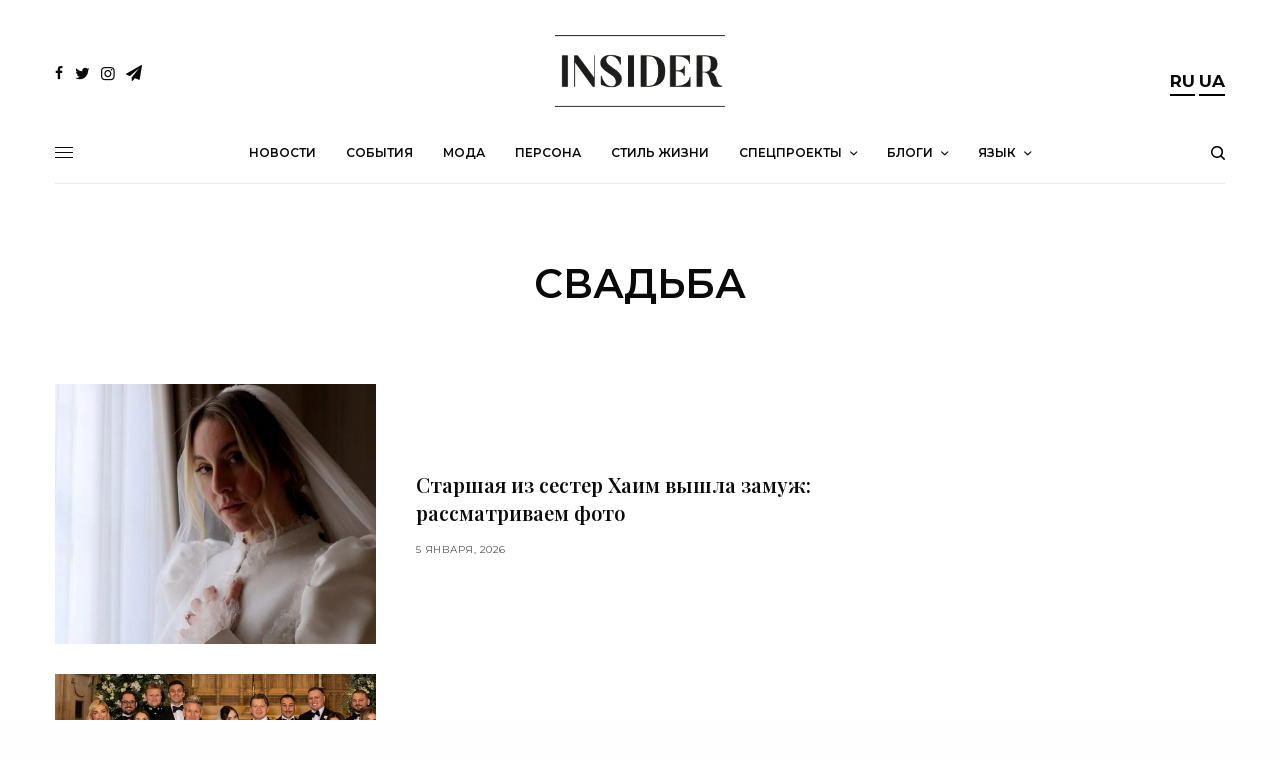

--- FILE ---
content_type: text/html; charset=UTF-8
request_url: https://insider.ua/ru/tag/svadba/
body_size: 19856
content:
<!doctype html>
<html lang="ru-RU">
<head>
<style>
* {
  -webkit-locale: auto;
}
p {
	font-feature-settings: normal !important;
}
</style>
	<meta charset="UTF-8" />
	<meta name="viewport" content="width=device-width, initial-scale=1, maximum-scale=1, viewport-fit=cover">
	<link rel="profile" href="https://gmpg.org/xfn/11">
	<link rel="pingback" href="https://insider.ua/xmlrpc.php">
	<title>свадьба &#8211; INSIDER UA</title>
<link rel='dns-prefetch' href='//www.google.com' />
<link rel='dns-prefetch' href='//use.typekit.net' />
<link rel='dns-prefetch' href='//fonts.googleapis.com' />
<link rel='dns-prefetch' href='//s.w.org' />
<link rel="alternate" type="application/rss+xml" title="INSIDER UA &raquo; Лента" href="https://insider.ua/ru/feed/" />
<link rel="alternate" type="application/rss+xml" title="INSIDER UA &raquo; Лента комментариев" href="https://insider.ua/ru/comments/feed/" />
<link rel="preconnect" href="//fonts.gstatic.com/" crossorigin><link rel="alternate" type="application/rss+xml" title="INSIDER UA &raquo; Лента метки свадьба" href="https://insider.ua/ru/tag/svadba/feed/" />
		<script type="text/javascript">
			window._wpemojiSettings = {"baseUrl":"https:\/\/s.w.org\/images\/core\/emoji\/13.0.0\/72x72\/","ext":".png","svgUrl":"https:\/\/s.w.org\/images\/core\/emoji\/13.0.0\/svg\/","svgExt":".svg","source":{"concatemoji":"https:\/\/insider.ua\/wp-includes\/js\/wp-emoji-release.min.js?ver=5.5.15"}};
			!function(e,a,t){var n,r,o,i=a.createElement("canvas"),p=i.getContext&&i.getContext("2d");function s(e,t){var a=String.fromCharCode;p.clearRect(0,0,i.width,i.height),p.fillText(a.apply(this,e),0,0);e=i.toDataURL();return p.clearRect(0,0,i.width,i.height),p.fillText(a.apply(this,t),0,0),e===i.toDataURL()}function c(e){var t=a.createElement("script");t.src=e,t.defer=t.type="text/javascript",a.getElementsByTagName("head")[0].appendChild(t)}for(o=Array("flag","emoji"),t.supports={everything:!0,everythingExceptFlag:!0},r=0;r<o.length;r++)t.supports[o[r]]=function(e){if(!p||!p.fillText)return!1;switch(p.textBaseline="top",p.font="600 32px Arial",e){case"flag":return s([127987,65039,8205,9895,65039],[127987,65039,8203,9895,65039])?!1:!s([55356,56826,55356,56819],[55356,56826,8203,55356,56819])&&!s([55356,57332,56128,56423,56128,56418,56128,56421,56128,56430,56128,56423,56128,56447],[55356,57332,8203,56128,56423,8203,56128,56418,8203,56128,56421,8203,56128,56430,8203,56128,56423,8203,56128,56447]);case"emoji":return!s([55357,56424,8205,55356,57212],[55357,56424,8203,55356,57212])}return!1}(o[r]),t.supports.everything=t.supports.everything&&t.supports[o[r]],"flag"!==o[r]&&(t.supports.everythingExceptFlag=t.supports.everythingExceptFlag&&t.supports[o[r]]);t.supports.everythingExceptFlag=t.supports.everythingExceptFlag&&!t.supports.flag,t.DOMReady=!1,t.readyCallback=function(){t.DOMReady=!0},t.supports.everything||(n=function(){t.readyCallback()},a.addEventListener?(a.addEventListener("DOMContentLoaded",n,!1),e.addEventListener("load",n,!1)):(e.attachEvent("onload",n),a.attachEvent("onreadystatechange",function(){"complete"===a.readyState&&t.readyCallback()})),(n=t.source||{}).concatemoji?c(n.concatemoji):n.wpemoji&&n.twemoji&&(c(n.twemoji),c(n.wpemoji)))}(window,document,window._wpemojiSettings);
		</script>
		<style type="text/css">
img.wp-smiley,
img.emoji {
	display: inline !important;
	border: none !important;
	box-shadow: none !important;
	height: 1em !important;
	width: 1em !important;
	margin: 0 .07em !important;
	vertical-align: -0.1em !important;
	background: none !important;
	padding: 0 !important;
}
</style>
	<link rel='stylesheet' id='wp-block-library-css'  href='https://insider.ua/wp-includes/css/dist/block-library/style.min.css?ver=5.5.15' type='text/css' media='all' />
<style id='wp-block-library-inline-css' type='text/css'>
.has-text-align-justify{text-align:justify;}
</style>
<link rel='stylesheet' id='better-recent-comments-css'  href='https://insider.ua/wp-content/plugins/better-recent-comments/assets/css/better-recent-comments.min.css?ver=5.5.15' type='text/css' media='all' />
<link rel='stylesheet' id='plyr-css-css'  href='https://insider.ua/wp-content/plugins/easy-video-player/lib/plyr.css?ver=5.5.15' type='text/css' media='all' />
<link rel='stylesheet' id='a3-pvc-style-css'  href='https://insider.ua/wp-content/plugins/page-views-count/assets/css/style.min.css?ver=2.4.3' type='text/css' media='all' />
<link rel='stylesheet' id='wp-gallery-metabox-css'  href='https://insider.ua/wp-content/plugins/wp-gallery-metabox/public/css/wp-gallery-metabox-public.css?ver=1.0.0' type='text/css' media='all' />
<link rel='stylesheet' id='thb-app-css'  href='https://insider.ua/wp-content/themes/theissue/assets/css/app.css?ver=1.4.6' type='text/css' media='all' />
<style id='thb-app-inline-css' type='text/css'>
body,h1, .h1, h2, .h2, h3, .h3, h4, .h4, h5, .h5, h6, .h6,.thb-lightbox-button .thb-lightbox-text,.post .post-category,.post.thumbnail-seealso .thb-seealso-text,.thb-entry-footer,.smart-list .smart-list-title .smart-list-count,.smart-list .thb-smart-list-content .smart-list-count,.thb-carousel.bottom-arrows .slick-bottom-arrows,.thb-hotspot-container,.thb-pin-it-container .thb-pin-it,label,input[type="text"],input[type="password"],input[type="date"],input[type="datetime"],input[type="email"],input[type="number"],input[type="search"],input[type="tel"],input[type="time"],input[type="url"],textarea,.testimonial-author,.thb-article-sponsors,input[type="submit"],submit,.button,.btn,.btn-block,.btn-text,.post .post-gallery .thb-post-icon,.post .thb-post-bottom,.woocommerce-MyAccount-navigation,.featured_image_credit,.widget .thb-widget-title,.thb-readmore .thb-readmore-title,.widget.thb_widget_instagram .thb-instagram-header,.widget.thb_widget_instagram .thb-instagram-footer,.thb-instagram-row figure .instagram-link,.widget.thb_widget_top_reviews .post .widget-review-title-holder .thb-widget-score,.thb-instagram-row figure,.widget.thb_widget_top_categories .thb-widget-category-link .thb-widget-category-name,.widget.thb_widget_twitter .thb-twitter-user,.widget.thb_widget_twitter .thb-tweet .thb-tweet-time,.widget.thb_widget_twitter .thb-tweet .thb-tweet-actions,.thb-social-links-container,.login-page-form,.woocommerce .woocommerce-form-login .lost_password,.woocommerce-message, .woocommerce-error, .woocommerce-notice, .woocommerce-info,.woocommerce-success,.select2,.woocommerce-MyAccount-content legend,.shop_table,.thb-lightbox-button .thb-lightbox-thumbs,.post.thumbnail-style6 .post-gallery .now-playing,.widget.thb_widget_top_reviews .post .widget-review-title-holder .thb-widget-score strong,.post.thumbnail-style8 .thumb_large_count,.post.thumbnail-style4 .thumb_count,.post .thb-read-more {font-family:Montserrat, 'BlinkMacSystemFont', -apple-system, 'Roboto', 'Lucida Sans';}.post-title h1,.post-title h2,.post-title h3,.post-title h4,.post-title h5,.post-title h6 {font-family:Playfair Display, 'BlinkMacSystemFont', -apple-system, 'Roboto', 'Lucida Sans';}.post-content,.post-excerpt,.thb-article-subscribe p,.thb-article-author p,.commentlist .comment p, .commentlist .review p,.thb-executive-summary,.thb-newsletter-form p,.search-title p,.thb-product-detail .product-information .woocommerce-product-details__short-description,.widget:not(.woocommerce) p,.thb-author-info .thb-author-page-description p,.wpb_text_column,.no-vc,.woocommerce-tabs .wc-tab,.woocommerce-tabs .wc-tab p:not(.stars),.thb-pricing-table .pricing-container .pricing-description,.content404 p,.subfooter p {font-family:Montserrat, 'BlinkMacSystemFont', -apple-system, 'Roboto', 'Lucida Sans';}.thb-full-menu {}.thb-mobile-menu,.thb-secondary-menu {}.thb-dropcap-on .post-detail .post-content>p:first-of-type:first-letter {}.widget.style1 .thb-widget-title,.widget.style2 .thb-widget-title,.widget.style3 .thb-widget-title {}em {}label {}input[type="submit"],submit,.button,.btn,.btn-block,.btn-text {}.article-container .post-content,.article-container .post-content p:not(.wp-block-cover-text) {}.post .post-category {}.post-detail .thb-executive-summary li {}.post .post-excerpt {}.thb-full-menu>li>a:not(.logolink) {}.thb-full-menu li .sub-menu li a {}.thb-mobile-menu>li>a {}.thb-mobile-menu .sub-menu a {}.thb-secondary-menu a {}#mobile-menu .menu-footer {}#mobile-menu .thb-social-links-container .thb-social-link-wrap .thb-social-link .thb-social-icon-container {}.widget .thb-widget-title,.widget.style2 .thb-widget-title,.widget.style3 .thb-widget-title{}.footer .widget .thb-widget-title,.footer .widget.style2 .thb-widget-title,.footer .widget.style3 .thb-widget-title {}.footer .widget,.footer .widget p {}.subfooter .thb-full-menu>li>a:not(.logolink) {}.subfooter p {}.subfooter .thb-social-links-container.thb-social-horizontal .thb-social-link-wrap .thb-social-icon-container,.subfooter.style6 .thb-social-links-container.thb-social-horizontal .thb-social-link-wrap .thb-social-icon-container {}#scroll_to_top {}.search-title p {}@media screen and (min-width:1024px) {h1,.h1 {}}h1,.h1 {}@media screen and (min-width:1024px) {h2 {}}h2 {}@media screen and (min-width:1024px) {h3 {}}h3 {}@media screen and (min-width:1024px) {h4 {}}h4 {}@media screen and (min-width:1024px) {h5 {}}h5 {}h6 {}@media screen and (max-width:1023px) {.header.header-mobile .logo-holder .logolink .logoimg {max-height:50px;}.header.header-mobile .logo-holder .logolink .logoimg[src$=".svg"] {max-height:100%;height:50px;}}.header.fixed:not(.header-mobile) .logo-holder .logolink .logoimg {max-height:24px;}.header.fixed:not(.header-mobile) .logo-holder .logolink .logoimg {max-height:100%;height:24px;}#mobile-menu .logolink .logoimg {max-height:38px;}#mobile-menu .logolink .logoimg {max-height:100%;height:38px;}.header:not(.fixed):not(.header-mobile):not(.style1) {padding-top:25px;}.header.style1 .header-logo-row {padding-top:25px;}.header:not(.header-mobile):not(.fixed) .logo-holder {padding-top:10px;padding-bottom:10px;}a:hover,h1 small, h2 small, h3 small, h4 small, h5 small, h6 small,h1 small a, h2 small a, h3 small a, h4 small a, h5 small a, h6 small a,.secondary-area .thb-follow-holder .sub-menu .subscribe_part .thb-newsletter-form h4,.secondary-area .thb-follow-holder .sub-menu .subscribe_part .thb-newsletter-form .newsletter-form .btn:hover,.thb-full-menu.thb-standard > li.current-menu-item:not(.has-hash) > a,.thb-full-menu > li > a:not(.logolink)[data-filter].active,.thb-dropdown-color-dark .thb-full-menu .sub-menu li a:hover,#mobile-menu.dark .thb-mobile-menu > li > a:hover,#mobile-menu.dark .sub-menu a:hover,#mobile-menu.dark .thb-secondary-menu a:hover,.thb-secondary-menu a:hover,.post .thb-read-more:hover,.post:not(.white-post-content) .thb-post-bottom.sponsored-bottom ul li,.post:not(.white-post-content) .thb-post-bottom .post-share:hover,.thb-dropcap-on .post-detail .post-content > p:first-of-type:first-letter,.post-detail .thb-executive-summary li:before,.thb-readmore p a,input[type="submit"].white:hover,.button.white:hover,.btn.white:hover,input[type="submit"].style2.accent,.button.style2.accent,.btn.style2.accent,.search-title h1 strong,.thb-author-page-meta a:hover,.widget.thb_widget_top_reviews .post .widget-review-title-holder .thb-widget-score strong,.thb-autotype .thb-autotype-entry,.thb_location_container.row .thb_location h5,.thb-page-menu li:hover a, .thb-page-menu li.current_page_item a,.thb-tabs.style3 .vc_tta-panel-heading h4 a:hover,.thb-tabs.style3 .vc_tta-panel-heading h4 a.active,.thb-tabs.style4 .vc_tta-panel-heading h4 a:hover,.thb-tabs.style4 .vc_tta-panel-heading h4 a.active,.thb-iconbox.top.type5 .iconbox-content .thb-read-more,.thb-testimonials.style7 .testimonial-author cite,.thb-testimonials.style7 .testimonial-author span,.thb-article-reactions .row .columns .thb-reaction.active .thb-reaction-count,.thb-article-sponsors .sponsored-by,.thb-cookie-bar .thb-cookie-text a,.thb-pricing-table.style2 .pricing-container .thb_pricing_head .thb-price,.thb-hotspot-container .product-hotspots .product-title .hotspots-buynow,.plyr--full-ui input[type=range],.woocommerce-checkout-payment .wc_payment_methods .wc_payment_method.payment_method_paypal .about_paypal,.has-thb-accent-color,.wp-block-button .wp-block-button__link.has-thb-accent-color {color:#d9b67d;}.columns.thb-light-column .thb-newsletter-form .btn:hover,.secondary-area .thb-trending-holder .thb-full-menu li.menu-item-has-children .sub-menu .thb-trending .thb-trending-tabs a.active,.thb-full-menu.thb-line-marker > li > a:before,#mobile-menu.dark .widget.thb_widget_subscribe .btn:hover,.post .thb-read-more:after,.post.style4 .post-gallery:after,.post.style5 .post-inner-content,.post.style13 .post-gallery:after,.smart-list .smart-list-title .smart-list-count,.smart-list.smart-list-v3 .thb-smart-list-nav .arrow:not(.disabled):hover,.thb-custom-checkbox input[type="checkbox"]:checked + label:before,input[type="submit"]:not(.white):not(.grey):not(.style2):not(.white):not(.add_to_cart_button):not(.accent):hover,.button:not(.white):not(.grey):not(.style2):not(.white):not(.add_to_cart_button):not(.accent):hover,.btn:not(.white):not(.grey):not(.style2):not(.white):not(.add_to_cart_button):not(.accent):hover,input[type="submit"].grey:hover,.button.grey:hover,.btn.grey:hover,input[type="submit"].accent, input[type="submit"].checkout,.button.accent,.button.checkout,.btn.accent,.btn.checkout,input[type="submit"].style2.accent:hover,.button.style2.accent:hover,.btn.style2.accent:hover,.btn-text.style3 .circle-btn,.widget.thb_widget_top_categories .thb-widget-category-link:hover .thb-widget-category-name,.thb-progressbar .thb-progress span,.thb-page-menu.style1 li:hover a, .thb-page-menu.style1 li.current_page_item a,.thb-client-row.thb-opacity.with-accent .thb-client:hover,.thb-client-row .style4 .accent-color,.thb-tabs.style1 .vc_tta-panel-heading h4 a:before,.thb-testimonials.style7 .thb-carousel .slick-dots .select,.thb-categorylinks.style2 a:after,.thb-category-card:hover,.thb-hotspot-container .thb-hotspot.pin-accent,.pagination ul .page-numbers.current, .pagination ul .page-numbers:not(.dots):hover,.pagination .nav-links .page-numbers.current,.pagination .nav-links .page-numbers:not(.dots):hover,.woocommerce-pagination ul .page-numbers.current,.woocommerce-pagination ul .page-numbers:not(.dots):hover,.woocommerce-pagination .nav-links .page-numbers.current,.woocommerce-pagination .nav-links .page-numbers:not(.dots):hover,.plyr__control--overlaid,.plyr--video .plyr__control.plyr__tab-focus, .plyr--video .plyr__control:hover, .plyr--video .plyr__control[aria-expanded=true],.badge.onsale,.demo_store,.products .product .product_after_title .button:hover:after,.woocommerce-MyAccount-navigation ul li:hover a, .woocommerce-MyAccount-navigation ul li.is-active a,.has-thb-accent-background-color,.wp-block-button .wp-block-button__link.has-thb-accent-background-color {background-color:#d9b67d;}.thb-dark-mode-on .btn.grey:hover {background-color:#d9b67d;}input[type="submit"].accent:hover, input[type="submit"].checkout:hover,.button.accent:hover,.button.checkout:hover,.btn.accent:hover,.btn.checkout:hover {background-color:#c3a471;}.post-detail .post-split-title-container,.thb-article-reactions .row .columns .thb-reaction.active .thb-reaction-image,.secondary-area .thb-follow-holder .sub-menu .subscribe_part {background-color:rgba(217,182,125, 0.05);}.post.style6.style6-bg .post-inner-content {background-color:rgba(217,182,125, 0.15);}.thb-lightbox-button:hover {background-color:rgba(217,182,125, 0.05);}.thb-tabs.style3 .vc_tta-panel-heading h4 a:before {background-color:rgba(217,182,125, 0.4);}.secondary-area .thb-trending-holder .thb-full-menu li.menu-item-has-children .sub-menu .thb-trending .thb-trending-tabs a.active,.post .post-title a:hover > span,.post.sticky .post-title a>span,.thb-lightbox-button:hover,.thb-custom-checkbox label:before,input[type="submit"].style2.accent,.button.style2.accent,.btn.style2.accent,.thb-page-menu.style1 li:hover a, .thb-page-menu.style1 li.current_page_item a,.thb-client-row.has-border.thb-opacity.with-accent .thb-client:hover,.thb-iconbox.top.type5,.thb-article-reactions .row .columns .thb-reaction:hover .thb-reaction-image,.thb-article-reactions .row .columns .thb-reaction.active .thb-reaction-image,.pagination ul .page-numbers.current, .pagination ul .page-numbers:not(.dots):hover,.pagination .nav-links .page-numbers.current,.pagination .nav-links .page-numbers:not(.dots):hover,.woocommerce-pagination ul .page-numbers.current,.woocommerce-pagination ul .page-numbers:not(.dots):hover,.woocommerce-pagination .nav-links .page-numbers.current,.woocommerce-pagination .nav-links .page-numbers:not(.dots):hover,.woocommerce-MyAccount-navigation ul li:hover a, .woocommerce-MyAccount-navigation ul li.is-active a {border-color:#d9b67d;}.thb-page-menu.style1 li:hover + li a, .thb-page-menu.style1 li.current_page_item + li a,.woocommerce-MyAccount-navigation ul li:hover + li a, .woocommerce-MyAccount-navigation ul li.is-active + li a {border-top-color:#d9b67d;}.text-underline-style:after, .post-detail .post-content > p > a:after, .post-detail .post-content>ul:not([class])>li>a:after, .post-detail .post-content>ol:not([class])>li>a:after, .wpb_text_column p > a:after, .smart-list .thb-smart-list-content p > a:after, .post-gallery-content .thb-content-row .columns.image-text p>a:after {border-bottom-color:#d9b67d;}.secondary-area .thb-trending-holder .thb-full-menu li.menu-item-has-children .sub-menu .thb-trending .thb-trending-tabs a.active + a {border-left-color:#d9b67d;}.header.fixed .thb-reading-indicator .thb-indicator .indicator-hover,.header.fixed .thb-reading-indicator .thb-indicator .indicator-arrow,.commentlist .comment .reply a:hover svg path,.commentlist .review .reply a:hover svg path,.btn-text.style4 .arrow svg:first-child,.thb-iconbox.top.type5 .iconbox-content .thb-read-more svg,.thb-iconbox.top.type5 .iconbox-content .thb-read-more svg .bar,.thb-article-review.style2 .thb-article-figure .thb-average .thb-hexagon path {fill:#d9b67d;}@media screen and (-ms-high-contrast:active), (-ms-high-contrast:none) {.header.fixed .thb-reading-indicator:hover .thb-indicator .indicator-hover {fill:#d9b67d;}}.header.fixed .thb-reading-indicator .thb-indicator .indicator-fill {stroke:#d9b67d;}.thb-tabs.style2 .vc_tta-panel-heading h4 a.active {-moz-box-shadow:inset 0 -3px 0 #d9b67d, 0 1px 0 #d9b67d;-webkit-box-shadow:inset 0 -3px 0 #d9b67d, 0 1px 0 #d9b67d;box-shadow:inset 0 -3px 0 #d9b67d, 0 1px 0 #d9b67d;}.page-id-684 #wrapper div[role="main"],.postid-684 #wrapper div[role="main"] {}.subfooter .footer-logo-holder .logoimg {max-height:40px;}.thb-post-grid.thb-post-grid-style6>.columns+.columns:before{content:'';background:none!important;}.search-title.archive-title h1 {text-transform:uppercase;font-weight:600;}.search-title p {font-family:Montserrat, 'BlinkMacSystemFont', -apple-system, 'Roboto', 'Lucida Sans';}.post .post-excerpt {font-family:Montserrat, 'BlinkMacSystemFont', -apple-system, 'Roboto', 'Lucida Sans';font-size:13px;}.post .post-title a:hover>span{border-color:#d3d3d3!important;}.lang-item {font-size:13px; font-weight:700;}.thb-reaction-name {display:none;}.thb-social-footer .thb-social-footer-buttons .social {height:35px;background:#f6f6f6!important;color:#000000!important;border:2px solid #f6f6f6!important;}.thb-social-footer.style2 .thb-social-footer-buttons .social:hover{border:2px solid #f6f6f6!important;}.thb-social-footer .thb-social-footer-buttons .social:hover {background:#ffffff!important;border:2px solid #f6f6f6;}.thb-social-footer.style2 .thb-social-footer-buttons .social-button-holder {flex:0 0 162px!important;}.thb-social-footer .thb-social-footer-buttons .social .thb-social-icon i {font-size:18px;}.thb-article-reactions .row .columns .thb-reaction.active .thb-reaction-image {border:0;background:none;}.thb-article-reactions .row .columns .thb-reaction .thb-reaction-image {border:0;padding:0;}.thb-article-reactions .row .columns .thb-reaction .thb-reaction-image svg {width:56px;height:56px;}#scroll_to_top {width:60px;}#scroll_to_top span {width:60px;height:60px;}.thb-scroll-indicator .indicator-hover:hover circle{fill:#d9b67d!important;}#disqus_thread {padding:0 35px;max-width:79.375rem;margin-right:auto;margin-left:auto;display:flex;flex-flow:row wrap;}.epvc-post-count {float:right;}.theChampSharing {margin:4px!important;}.newsletter-form .btn, .masonry_loader .btn {background-color:#d9b67d!important;}.newsletter-form .btn:hover, .masonry_loader .btn:hover {opacity:0.8!important;}.thb-social-fixed .social-button-holder.social-comment-holder{ display:none;}.post-content > p:first-of-type::first-letter {color:inherit !important;font-size:inherit !important; float:inherit !important;font-weight:inherit !important;line-height:inherit !important;margin:inherit !important;text-transform:inherit !important;font-style:inherit !important;}}
</style>
<link rel='stylesheet' id='thb-style-css'  href='https://insider.ua/wp-content/themes/theissue-child/style.css?ver=1.4.6' type='text/css' media='all' />
<link rel='stylesheet' id='thb-google-fonts-css'  href='https://fonts.googleapis.com/css?family=Montserrat%3Aregular%2C500%2C600%2C700%7CPlayfair+Display%3Aregular%2C500%2C600%2C700&#038;subset=cyrillic%2Ccyrillic-ext&#038;display=swap&#038;ver=1.4.6' type='text/css' media='all' />
<link rel='stylesheet' id='a3pvc-css'  href='//insider.ua/wp-content/uploads/sass/pvc.min.css?ver=1604680306' type='text/css' media='all' />
<link rel='stylesheet' id='issue-child-style-css'  href='https://insider.ua/wp-content/themes/theissue-child/style.css' type='text/css' media='all' />
<link rel='stylesheet' id='jetpack_css-css'  href='https://insider.ua/wp-content/plugins/jetpack/css/jetpack.css?ver=8.7.4' type='text/css' media='all' />
<script type='text/javascript' src='https://insider.ua/wp-includes/js/jquery/jquery.js?ver=1.12.4-wp' id='jquery-core-js'></script>
<script type='text/javascript' id='plyr-js-js-extra'>
/* <![CDATA[ */
var easy_video_player = {"plyr_iconUrl":"https:\/\/insider.ua\/wp-content\/plugins\/easy-video-player\/lib\/plyr.svg","plyr_blankVideo":"https:\/\/insider.ua\/wp-content\/plugins\/easy-video-player\/lib\/blank.mp4"};
/* ]]> */
</script>
<script type='text/javascript' src='https://insider.ua/wp-content/plugins/easy-video-player/lib/plyr.js?ver=5.5.15' id='plyr-js-js'></script>
<script type='text/javascript' src='https://insider.ua/wp-content/plugins/wp-gallery-metabox/public/js/wp-gallery-metabox-public.js?ver=1.0.0' id='wp-gallery-metabox-js'></script>
<script type='text/javascript' src='https://use.typekit.net/bcg7uhm.js?ver=1.4.6' id='thb-typekit-js'></script>
<script type='text/javascript' id='thb-typekit-js-after'>
try{Typekit.load({ async: true });}catch(e){}
</script>
<link rel="https://api.w.org/" href="https://insider.ua/wp-json/" /><link rel="alternate" type="application/json" href="https://insider.ua/wp-json/wp/v2/tags/684" /><link rel="EditURI" type="application/rsd+xml" title="RSD" href="https://insider.ua/xmlrpc.php?rsd" />
<link rel="wlwmanifest" type="application/wlwmanifest+xml" href="https://insider.ua/wp-includes/wlwmanifest.xml" /> 
<meta name="generator" content="WordPress 5.5.15" />

		<!-- GA Google Analytics @ https://m0n.co/ga -->
		<script async src="https://www.googletagmanager.com/gtag/js?id=G-G7DR0J777V"></script>
		<script>
			window.dataLayer = window.dataLayer || [];
			function gtag(){dataLayer.push(arguments);}
			gtag('js', new Date());
			gtag('config', 'G-G7DR0J777V');
		</script>

	<!-- Matomo -->
<script>
  var _paq = window._paq = window._paq || [];
  /* tracker methods like "setCustomDimension" should be called before "trackPageView" */
  _paq.push(['trackPageView']);
  _paq.push(['enableLinkTracking']);
  (function() {
    var u="//p.insider.ua/";
    _paq.push(['setTrackerUrl', u+'matomo.php']);
    _paq.push(['setSiteId', '1']);
    var d=document, g=d.createElement('script'), s=d.getElementsByTagName('script')[0];
    g.async=true; g.src=u+'matomo.js'; s.parentNode.insertBefore(g,s);
  })();
</script>
<!-- End Matomo Code -->

<meta property="og:title" content="свадьба" /><meta property="og:locale" content="ru_RU" /><meta property="og:type" content="article" /><meta property="og:image" content="https://insider.ua/wp-content/uploads/2026/01/1-1-1.jpg" /><meta property="og:image:width" content="1050" /><meta property="og:image:height" content="700" /><meta property="og:url" content="https://insider.ua/ru/tag/svadba/" /><meta property="og:site_name" content="INSIDER UA" /><meta property="og:description" content="Archive : свадьба" />    <style type="text/css">
		.badge-status { display:inline; font-size:11px; color:#fff; padding:3px 5px; margin:5px;  position: relative; top:-2px;
			-webkit-border-radius: 3px; -moz-border-radius: 3px; border-radius: 3px;}
		.widget .badge-status {top:-3px; font-size:10px; }
		.entry-title .badge-status {
			top:-5px;
		}
	</style>
    <style type='text/css'>img#wpstats{display:none}</style><style type="text/css">
body.custom-background #wrapper div[role="main"] { background-color: #ffffff; }
</style>
<link rel="icon" href="https://insider.ua/wp-content/uploads/2020/04/cropped-insiderlogofinfav-48x48.png?v=1594918572" sizes="32x32" />
<link rel="icon" href="https://insider.ua/wp-content/uploads/2020/04/cropped-insiderlogofinfav-300x300.png?v=1594918572" sizes="192x192" />
<link rel="apple-touch-icon" href="https://insider.ua/wp-content/uploads/2020/04/cropped-insiderlogofinfav-180x180.png?v=1594918572" />
<meta name="msapplication-TileImage" content="https://insider.ua/wp-content/uploads/2020/04/cropped-insiderlogofinfav-300x300.png?v=1594918572" />
		<style type="text/css" id="wp-custom-css">
			#wpdcom .wpd-comment-header .wpd-comment-author {
    cursor: pointer;
}
li.lang-item {
  display: inline-block;
}
.logo-holder {text-align:center!important;display:block;}
@media only screen and (max-width: 500px) {
.logoimg {
	   position: relative;
    top: 3px;
}
}


.megogoUkrFashion {
	text-align:center;
}

.post.thumbnail-seealso {
	display:none;
}

aside.post-category {
	display:none;
}
 li.lang-item {
   
  border-bottom: 2px solid black;
}
.lang-item {
  font-size: 17px;
}
.post-author {
	font-size:15px;
}
.author-and-date {
	display: inline-block;
  margin-left: 5px;
}

.thb-post-title-inline-author .avatar {
	border-radius: 30px;
}
.newsletter-form .btn {
  background-color: #D3D3D3 !important;
}		</style>
		<noscript><style> .wpb_animate_when_almost_visible { opacity: 1; }</style></noscript>	<script async src="https://pagead2.googlesyndication.com/pagead/js/adsbygoogle.js?client=ca-pub-2649960349625053"
     crossorigin="anonymous"></script>
</head>
<body data-rsssl=1 class="archive tag tag-svadba tag-684 fixed-header-on fixed-header-scroll-off thb-dropdown-color-light right-click-off thb-borders-off thb-pinit-off thb-boxed-off thb-capitalize-off thb-parallax-on thb-single-product-ajax-on thb-article-sidebar-mobile-on wpb-js-composer js-comp-ver-6.1 vc_responsive">
<!-- Start Wrapper -->
<div id="wrapper" class="thb-page-transition-off">

			<!-- Start Fixed Header -->
		<header class="header fixed fixed-style1 header-full-width main-header-style1 fixed-header-full-width-on light-header thb-fixed-shadow-style1">
	<div class="row
				full-width-row">
	<div class="small-12 columns">
		<div class="thb-navbar">
		<div class="fixed-logo-holder">
				<div class="mobile-toggle-holder">
		<div class="mobile-toggle">
			<span></span><span></span><span></span>
		</div>
	</div>
					<div class="logo-holder fixed-logo-holder">
		<a href="https://insider.ua/ru/" class="logolink" title="INSIDER UA">
			<img src="https://insider.ua/wp-content/uploads/2019/12/logo-insider.png" class="logoimg logo-dark" alt="INSIDER UA" data-logo-alt="https://insider.ua/wp-content/uploads/2019/12/logo-insider.png" />
		</a>
	</div>
			</div>
		<!-- Start Full Menu -->
<nav class="full-menu">
	<ul id="menu-main_menu" class="thb-full-menu thb-standard"><li id="menu-item-553" class="menu-item menu-item-type-taxonomy menu-item-object-category menu-item-553"><a href="https://insider.ua/ru/category/news/"><span>Новости</span></a></li>
<li id="menu-item-554" class="menu-item menu-item-type-taxonomy menu-item-object-category menu-item-554"><a href="https://insider.ua/ru/category/events/"><span>События</span></a></li>
<li id="menu-item-555" class="menu-item menu-item-type-taxonomy menu-item-object-category menu-item-555"><a href="https://insider.ua/ru/category/fashion/"><span>Мода</span></a></li>
<li id="menu-item-556" class="menu-item menu-item-type-taxonomy menu-item-object-category menu-item-556"><a href="https://insider.ua/ru/category/celebrity/"><span>Персона</span></a></li>
<li id="menu-item-557" class="menu-item menu-item-type-taxonomy menu-item-object-category menu-item-557"><a href="https://insider.ua/ru/category/style/"><span>Стиль жизни</span></a></li>
<li id="menu-item-558" class="menu-item menu-item-type-taxonomy menu-item-object-category menu-item-has-children menu-item-558"><a href="https://insider.ua/ru/category/special/"><span>Спецпроекты</span></a>


<ul class="sub-menu ">
	<li id="menu-item-40916" class="menu-item menu-item-type-taxonomy menu-item-object-category menu-item-40916"><a href="https://insider.ua/ru/category/special/cover/"><span>Cover</span></a></li>
	<li id="menu-item-40917" class="menu-item menu-item-type-taxonomy menu-item-object-category menu-item-40917"><a href="https://insider.ua/ru/category/special/fashionfetish/"><span>Fashion Fetish</span></a></li>
	<li id="menu-item-2841" class="menu-item menu-item-type-taxonomy menu-item-object-category menu-item-2841"><a href="https://insider.ua/ru/category/special/inside/"><span>Inside</span></a></li>
	<li id="menu-item-82867" class="menu-item menu-item-type-taxonomy menu-item-object-category menu-item-82867"><a href="https://insider.ua/ru/category/special/beautyroutine/"><span>Бьюти-рутина</span></a></li>
	<li id="menu-item-145743" class="menu-item menu-item-type-taxonomy menu-item-object-category menu-item-145743"><a href="https://insider.ua/ru/category/special/zavtrak/"><span>Звездный завтрак</span></a></li>
</ul>
</li>
<li id="menu-item-82866" class="menu-item menu-item-type-taxonomy menu-item-object-category menu-item-has-children menu-item-82866"><a href="https://insider.ua/ru/category/special/blogs/"><span>Блоги</span></a>


<ul class="sub-menu ">
	<li id="menu-item-117727" class="menu-item menu-item-type-taxonomy menu-item-object-category menu-item-117727"><a href="https://insider.ua/ru/category/special/blogs/hotel-guide-ru/"><span>Hotel Guide Ольги Торнер</span></a></li>
</ul>
</li>
<li id="menu-item-102031" class="menu-item menu-item-type-custom menu-item-object-custom menu-item-has-children menu-item-102031 menu-item-mega-parent"><a href="#"><span>Язык</span></a>
<div class="thb_mega_menu_holder sub-menu mega-menu-style1"><div class="row no-row-padding max_width"><div class="small-12 columns">

<ul class="sub-menu thb_mega_menu">
	<li id="menu-item-102030" class="menu-item menu-item-type-custom menu-item-object-custom menu-item-102030"><a href="https://insider.ua/"><span>Українською</span></a></li>
	<li id="menu-item-102032" class="menu-item menu-item-type-custom menu-item-object-custom menu-item-home menu-item-102032"><a href="https://insider.ua/ru/"><span>На русском</span></a></li>
</ul>
<div class="category-children"></div></div></div></div></li>
</ul></nav>
<!-- End Full Menu -->
			<div class="secondary-area">
				<div class="thb-search-holder">
		<svg version="1.1" class="thb-search-icon" xmlns="http://www.w3.org/2000/svg" xmlns:xlink="http://www.w3.org/1999/xlink" x="0px" y="0px" viewBox="0 0 14 14" enable-background="new 0 0 14 14" xml:space="preserve" width="14" height="14">
		<path d="M13.8,12.7l-3-3c0.8-1,1.3-2.3,1.3-3.8c0-3.3-2.7-6-6.1-6C2.7,0,0,2.7,0,6c0,3.3,2.7,6,6.1,6c1.4,0,2.6-0.5,3.6-1.2l3,3
			c0.1,0.1,0.3,0.2,0.5,0.2c0.2,0,0.4-0.1,0.5-0.2C14.1,13.5,14.1,13,13.8,12.7z M1.5,6c0-2.5,2-4.5,4.5-4.5c2.5,0,4.5,2,4.5,4.5
			c0,2.5-2,4.5-4.5,4.5C3.5,10.5,1.5,8.5,1.5,6z"/>
</svg>
	</div>

		</div>
			</div>
	</div>
	</div>
</header>
		<!-- End Fixed Header -->
				<div class="mobile-header-holder">
	<header class="header header-mobile header-mobile-style1 light-header">
	<div class="row">
		<div class="small-3 columns">
			<div class="mobile-toggle-holder">
		<div class="mobile-toggle">
			<span></span><span></span><span></span>
		</div>
	</div>
			</div>
		<div class="small-6 columns">
			<div class="logo-holder mobile-logo-holder">
		<a href="https://insider.ua/ru/" class="logolink" title="INSIDER UA">
			<img src="https://insider.ua/wp-content/uploads/2019/12/logo-insider.png" class="logoimg logo-dark" alt="INSIDER UA" data-logo-alt="https://insider.ua/wp-content/uploads/2019/12/logo-insider.png" />
		</a>
	</div>
			</div>
		<div class="small-3 columns">
			<div class="secondary-area">
				<div class="thb-search-holder">
		<svg version="1.1" class="thb-search-icon" xmlns="http://www.w3.org/2000/svg" xmlns:xlink="http://www.w3.org/1999/xlink" x="0px" y="0px" viewBox="0 0 14 14" enable-background="new 0 0 14 14" xml:space="preserve" width="14" height="14">
		<path d="M13.8,12.7l-3-3c0.8-1,1.3-2.3,1.3-3.8c0-3.3-2.7-6-6.1-6C2.7,0,0,2.7,0,6c0,3.3,2.7,6,6.1,6c1.4,0,2.6-0.5,3.6-1.2l3,3
			c0.1,0.1,0.3,0.2,0.5,0.2c0.2,0,0.4-0.1,0.5-0.2C14.1,13.5,14.1,13,13.8,12.7z M1.5,6c0-2.5,2-4.5,4.5-4.5c2.5,0,4.5,2,4.5,4.5
			c0,2.5-2,4.5-4.5,4.5C3.5,10.5,1.5,8.5,1.5,6z"/>
</svg>
	</div>

		</div>
			</div>
	</div>
	</header>
</div>
			<!-- Start Header -->
		<header class="header style1 thb-main-header light-header">
	<div class="header-logo-row">
	<div class="row align-middle">
		<div class="small-4 columns">
			<div class="thb_header_left">
			<div class="thb-social-links-container thb-social-horizontal mono-icons-horizontal">
				<div class="thb-social-link-wrap">
			<a href="https://facebook.com/insidersua" target="_blank" class="thb-social-link social-link-facebook">
				<div class="thb-social-label-container">
					<div class="thb-social-icon-container"><i class="thb-icon-facebook"></i></div>
											<div class="thb-social-label">Facebook</div>				</div>
							</a>
		</div>
				<div class="thb-social-link-wrap">
			<a href="https://twitter.com/insidersua" target="_blank" class="thb-social-link social-link-twitter">
				<div class="thb-social-label-container">
					<div class="thb-social-icon-container"><i class="thb-icon-twitter"></i></div>
											<div class="thb-social-label">Twitter</div>				</div>
							</a>
		</div>
				<div class="thb-social-link-wrap">
			<a href="https://instagram.com/insidersua" target="_blank" class="thb-social-link social-link-instagram">
				<div class="thb-social-label-container">
					<div class="thb-social-icon-container"><i class="thb-icon-instagram"></i></div>
											<div class="thb-social-label">Instagram</div>				</div>
							</a>
		</div>
				<div class="thb-social-link-wrap">
			<a href="https://t.me/insidersua" target="_blank" class="thb-social-link social-link-telegram">
				<div class="thb-social-label-container">
					<div class="thb-social-icon-container"><i class="thb-icon-telegram"></i></div>
											<div class="thb-social-label">Telegram</div>				</div>
							</a>
		</div>
			</div>
			</div>
			</div>
			<div class="small-4 columns">
			<div class="logo-holder">
		<a href="https://insider.ua/ru/" class="logolink" title="INSIDER UA">
			<img src="https://insider.ua/wp-content/uploads/2019/12/logo-insider.png" class="logoimg logo-dark" alt="INSIDER UA" data-logo-alt="https://insider.ua/wp-content/uploads/2019/12/logo-insider.png" />
		</a>
	</div>
			</div>
		<div class="small-4 columns">
			<div class="thb_header_right">
		<p class="lang-switcher">	<li class="lang-item lang-item-132 lang-item-ru current-lang lang-item-first"><a lang="ru-RU" hreflang="ru-RU" href="https://insider.ua/ru/tag/svadba/">RU</a></li>
	<li class="lang-item lang-item-236 lang-item-ua no-translation"><a lang="ua-UA" hreflang="ua-UA" href="https://insider.ua/">UA</a></li>
</p>	</div>
			</div>
	</div>
	</div>
	<div class="header-menu-row">
	<div class="row">
		<div class="small-12 columns">
		<div class="thb-navbar">
				<div class="mobile-toggle-holder">
		<div class="mobile-toggle">
			<span></span><span></span><span></span>
		</div>
	</div>
				<!-- Start Full Menu -->
<nav class="full-menu">
	<ul id="menu-main_menu-1" class="thb-full-menu thb-standard"><li class="menu-item menu-item-type-taxonomy menu-item-object-category menu-item-553"><a href="https://insider.ua/ru/category/news/"><span>Новости</span></a></li>
<li class="menu-item menu-item-type-taxonomy menu-item-object-category menu-item-554"><a href="https://insider.ua/ru/category/events/"><span>События</span></a></li>
<li class="menu-item menu-item-type-taxonomy menu-item-object-category menu-item-555"><a href="https://insider.ua/ru/category/fashion/"><span>Мода</span></a></li>
<li class="menu-item menu-item-type-taxonomy menu-item-object-category menu-item-556"><a href="https://insider.ua/ru/category/celebrity/"><span>Персона</span></a></li>
<li class="menu-item menu-item-type-taxonomy menu-item-object-category menu-item-557"><a href="https://insider.ua/ru/category/style/"><span>Стиль жизни</span></a></li>
<li class="menu-item menu-item-type-taxonomy menu-item-object-category menu-item-has-children menu-item-558"><a href="https://insider.ua/ru/category/special/"><span>Спецпроекты</span></a>


<ul class="sub-menu ">
	<li class="menu-item menu-item-type-taxonomy menu-item-object-category menu-item-40916"><a href="https://insider.ua/ru/category/special/cover/"><span>Cover</span></a></li>
	<li class="menu-item menu-item-type-taxonomy menu-item-object-category menu-item-40917"><a href="https://insider.ua/ru/category/special/fashionfetish/"><span>Fashion Fetish</span></a></li>
	<li class="menu-item menu-item-type-taxonomy menu-item-object-category menu-item-2841"><a href="https://insider.ua/ru/category/special/inside/"><span>Inside</span></a></li>
	<li class="menu-item menu-item-type-taxonomy menu-item-object-category menu-item-82867"><a href="https://insider.ua/ru/category/special/beautyroutine/"><span>Бьюти-рутина</span></a></li>
	<li class="menu-item menu-item-type-taxonomy menu-item-object-category menu-item-145743"><a href="https://insider.ua/ru/category/special/zavtrak/"><span>Звездный завтрак</span></a></li>
</ul>
</li>
<li class="menu-item menu-item-type-taxonomy menu-item-object-category menu-item-has-children menu-item-82866"><a href="https://insider.ua/ru/category/special/blogs/"><span>Блоги</span></a>


<ul class="sub-menu ">
	<li class="menu-item menu-item-type-taxonomy menu-item-object-category menu-item-117727"><a href="https://insider.ua/ru/category/special/blogs/hotel-guide-ru/"><span>Hotel Guide Ольги Торнер</span></a></li>
</ul>
</li>
<li class="menu-item menu-item-type-custom menu-item-object-custom menu-item-has-children menu-item-102031 menu-item-mega-parent"><a href="#"><span>Язык</span></a>
<div class="thb_mega_menu_holder sub-menu mega-menu-style1"><div class="row no-row-padding max_width"><div class="small-12 columns">

<ul class="sub-menu thb_mega_menu">
	<li class="menu-item menu-item-type-custom menu-item-object-custom menu-item-102030"><a href="https://insider.ua/"><span>Українською</span></a></li>
	<li class="menu-item menu-item-type-custom menu-item-object-custom menu-item-home menu-item-102032"><a href="https://insider.ua/ru/"><span>На русском</span></a></li>
</ul>
<div class="category-children"></div></div></div></div></li>
</ul></nav>
<!-- End Full Menu -->
				<div class="secondary-area">
				<div class="thb-search-holder">
		<svg version="1.1" class="thb-search-icon" xmlns="http://www.w3.org/2000/svg" xmlns:xlink="http://www.w3.org/1999/xlink" x="0px" y="0px" viewBox="0 0 14 14" enable-background="new 0 0 14 14" xml:space="preserve" width="14" height="14">
		<path d="M13.8,12.7l-3-3c0.8-1,1.3-2.3,1.3-3.8c0-3.3-2.7-6-6.1-6C2.7,0,0,2.7,0,6c0,3.3,2.7,6,6.1,6c1.4,0,2.6-0.5,3.6-1.2l3,3
			c0.1,0.1,0.3,0.2,0.5,0.2c0.2,0,0.4-0.1,0.5-0.2C14.1,13.5,14.1,13,13.8,12.7z M1.5,6c0-2.5,2-4.5,4.5-4.5c2.5,0,4.5,2,4.5,4.5
			c0,2.5-2,4.5-4.5,4.5C3.5,10.5,1.5,8.5,1.5,6z"/>
</svg>
	</div>

		</div>
			</div>
		</div>
	</div>
	</div>
</header>
		<!-- End Header -->
			<div role="main">
<div class="row">
	<div class="small-12 columns">
	<div class="archive-title search-title">
		<div class="row align-center">
		<div class="small-12 medium-8 large-5 columns">
		<h1>свадьба</h1>
						</div>
		</div>
	</div>
	</div>
</div>
<div class="row">
	<div class="small-12 medium-8 columns">
	<div class="archive-pagination-container" data-pagination-style="style1">
						<div class="post style3 post-222301 type-post status-publish format-standard has-post-thumbnail hentry category-znamenitosti category-news tag-svadba tag-este-haim">
	<div class="row align-middle no-padding">
	<div class="small-12 medium-5 columns">
		<figure class="post-gallery">
				<a href="https://insider.ua/ru/starshaya-iz-sester-haim-vyshla-zamuzh-rassmatrivaem-foto/"><img width="740" height="600" src="https://insider.ua/wp-content/uploads/2026/01/1-1-1-740x600.jpg" class="attachment-theissue-squaresmall-x2 size-theissue-squaresmall-x2 wp-post-image" alt="Хаїм" loading="lazy" /></a>
		</figure>
	</div>
	<div class="small-12 medium-7 columns">
		<div class="post-inner-content">
				<aside class="post-category ">
			<a href="https://insider.ua/ru/category/znamenitosti/" rel="category tag">Знаменитости</a><i>, </i> <a href="https://insider.ua/ru/category/news/" rel="category tag">Новости</a>		</aside>
				<div class="post-title"><h5><a href="https://insider.ua/ru/starshaya-iz-sester-haim-vyshla-zamuzh-rassmatrivaem-foto/" title="Старшая из сестер Хаим вышла замуж: рассматриваем фото"><span>Старшая из сестер Хаим вышла замуж: рассматриваем фото</span></a></h5></div>								<aside class="thb-post-bottom">
						<ul>
								<li class="post-date">5 января, 2026</li>
															</ul>
		</aside>
				</div>
	</div>
	</div>
</div>
									<div class="post style3 post-222278 type-post status-publish format-standard has-post-thumbnail hentry category-znamenitosti category-news tag-gordon-ramzi-ru tag-doch tag-svadba">
	<div class="row align-middle no-padding">
	<div class="small-12 medium-5 columns">
		<figure class="post-gallery">
				<a href="https://insider.ua/ru/gordon-ramzi-vydal-svoyu-doch-zamuzh-pervye-foto-i-podrobnosti-svadby/"><img width="740" height="600" src="https://insider.ua/wp-content/uploads/2026/01/12-1-1-740x600.jpg" class="attachment-theissue-squaresmall-x2 size-theissue-squaresmall-x2 wp-post-image" alt="" loading="lazy" /></a>
		</figure>
	</div>
	<div class="small-12 medium-7 columns">
		<div class="post-inner-content">
				<aside class="post-category ">
			<a href="https://insider.ua/ru/category/znamenitosti/" rel="category tag">Знаменитости</a><i>, </i> <a href="https://insider.ua/ru/category/news/" rel="category tag">Новости</a>		</aside>
				<div class="post-title"><h5><a href="https://insider.ua/ru/gordon-ramzi-vydal-svoyu-doch-zamuzh-pervye-foto-i-podrobnosti-svadby/" title="Гордон Рамзи выдал свою дочь замуж: первые фото и подробности свадьбы"><span>Гордон Рамзи выдал свою дочь замуж: первые фото и подробности свадьбы</span></a></h5></div>								<aside class="thb-post-bottom">
						<ul>
								<li class="post-date">4 января, 2026</li>
															</ul>
		</aside>
				</div>
	</div>
	</div>
</div>
									<div class="post style3 post-219610 type-post status-publish format-standard has-post-thumbnail hentry category-znamenitosti category-news tag-aktrisa tag-kim-kettroll tag-svadba">
	<div class="row align-middle no-padding">
	<div class="small-12 medium-5 columns">
		<figure class="post-gallery">
				<a href="https://insider.ua/ru/69-letnyaya-kim-kettroll-v-chetvertyj-raz-vyshla-zamuzh/"><img width="740" height="600" src="https://insider.ua/wp-content/uploads/2025/12/1-1-740x600.jpg" class="attachment-theissue-squaresmall-x2 size-theissue-squaresmall-x2 wp-post-image" alt="Кім Кеттролл" loading="lazy" /></a>
		</figure>
	</div>
	<div class="small-12 medium-7 columns">
		<div class="post-inner-content">
				<aside class="post-category ">
			<a href="https://insider.ua/ru/category/znamenitosti/" rel="category tag">Знаменитости</a><i>, </i> <a href="https://insider.ua/ru/category/news/" rel="category tag">Новости</a>		</aside>
				<div class="post-title"><h5><a href="https://insider.ua/ru/69-letnyaya-kim-kettroll-v-chetvertyj-raz-vyshla-zamuzh/" title="69-летняя Ким Кэттролл в четвертый раз вышла замуж"><span>69-летняя Ким Кэттролл в четвертый раз вышла замуж</span></a></h5></div>								<aside class="thb-post-bottom">
						<ul>
								<li class="post-date">5 декабря, 2025</li>
															</ul>
		</aside>
				</div>
	</div>
	</div>
</div>
									<div class="post style3 post-218863 type-post status-publish format-standard has-post-thumbnail hentry category-znamenitosti category-news tag-dzhordzhina-rodriges tag-krishtianu-ronaldu tag-podrobnosti-svadby tag-svadba">
	<div class="row align-middle no-padding">
	<div class="small-12 medium-5 columns">
		<figure class="post-gallery">
				<a href="https://insider.ua/ru/krishtianu-ronaldu-sygraet-svadbu-na-madejre-pervye-podrobnosti-predstoyashhego-torzhestva/"><img width="740" height="600" src="https://insider.ua/wp-content/uploads/2025/11/ronaldu-1-740x600.jpeg" class="attachment-theissue-squaresmall-x2 size-theissue-squaresmall-x2 wp-post-image" alt="Кріштіану Роналду" loading="lazy" /></a>
		</figure>
	</div>
	<div class="small-12 medium-7 columns">
		<div class="post-inner-content">
				<aside class="post-category ">
			<a href="https://insider.ua/ru/category/znamenitosti/" rel="category tag">Знаменитости</a><i>, </i> <a href="https://insider.ua/ru/category/news/" rel="category tag">Новости</a>		</aside>
				<div class="post-title"><h5><a href="https://insider.ua/ru/krishtianu-ronaldu-sygraet-svadbu-na-madejre-pervye-podrobnosti-predstoyashhego-torzhestva/" title="Криштиану Роналду сыграет свадьбу на Мадейре: первые подробности предстоящего торжества"><span>Криштиану Роналду сыграет свадьбу на Мадейре: первые подробности предстоящего торжества</span></a></h5></div>								<aside class="thb-post-bottom">
						<ul>
								<li class="post-date">26 ноября, 2025</li>
															</ul>
		</aside>
				</div>
	</div>
	</div>
</div>
									<div class="post style3 post-215547 type-post status-publish format-standard has-post-thumbnail hentry category-znamenitosti category-news tag-doch-antonio-banderasa tag-svadba">
	<div class="row align-middle no-padding">
	<div class="small-12 medium-5 columns">
		<figure class="post-gallery">
				<a href="https://insider.ua/ru/edinstvennaya-doch-antonio-banderasa-vyshla-zamuzh/"><img width="740" height="600" src="https://insider.ua/wp-content/uploads/2025/10/2-1-1-1-1-740x600.jpg" class="attachment-theissue-squaresmall-x2 size-theissue-squaresmall-x2 wp-post-image" alt="" loading="lazy" /></a>
		</figure>
	</div>
	<div class="small-12 medium-7 columns">
		<div class="post-inner-content">
				<aside class="post-category ">
			<a href="https://insider.ua/ru/category/znamenitosti/" rel="category tag">Знаменитости</a><i>, </i> <a href="https://insider.ua/ru/category/news/" rel="category tag">Новости</a>		</aside>
				<div class="post-title"><h5><a href="https://insider.ua/ru/edinstvennaya-doch-antonio-banderasa-vyshla-zamuzh/" title="Единственная дочь Антонио Бандераса вышла замуж"><span>Единственная дочь Антонио Бандераса вышла замуж</span></a></h5></div>								<aside class="thb-post-bottom">
						<ul>
								<li class="post-date">20 октября, 2025</li>
															</ul>
		</aside>
				</div>
	</div>
	</div>
</div>
									<div class="post style3 post-213123 type-post status-publish format-standard has-post-thumbnail hentry category-znamenitosti category-news tag-benni-blanko-ru tag-svadba tag-selena-gomes">
	<div class="row align-middle no-padding">
	<div class="small-12 medium-5 columns">
		<figure class="post-gallery">
				<a href="https://insider.ua/ru/v-plate-ralph-lauren-selena-gomes-vyshla-zamuzh/"><img width="740" height="600" src="https://insider.ua/wp-content/uploads/2025/09/6-1-1-740x600.jpg" class="attachment-theissue-squaresmall-x2 size-theissue-squaresmall-x2 wp-post-image" alt="Селена Гомес" loading="lazy" /></a>
		</figure>
	</div>
	<div class="small-12 medium-7 columns">
		<div class="post-inner-content">
				<aside class="post-category ">
			<a href="https://insider.ua/ru/category/znamenitosti/" rel="category tag">Знаменитости</a><i>, </i> <a href="https://insider.ua/ru/category/news/" rel="category tag">Новости</a>		</aside>
				<div class="post-title"><h5><a href="https://insider.ua/ru/v-plate-ralph-lauren-selena-gomes-vyshla-zamuzh/" title="В платье Ralph Lauren: Селена Гомес вышла замуж"><span>В платье Ralph Lauren: Селена Гомес вышла замуж</span></a></h5></div>								<aside class="thb-post-bottom">
						<ul>
								<li class="post-date">28 сентября, 2025</li>
															</ul>
		</aside>
				</div>
	</div>
	</div>
</div>
									<div class="post style3 post-210240 type-post status-publish format-standard has-post-thumbnail hentry category-znamenitosti category-news tag-mariya-karolina tag-princzessa-lihtenshtejna tag-svadba">
	<div class="row align-middle no-padding">
	<div class="small-12 medium-5 columns">
		<figure class="post-gallery">
				<a href="https://insider.ua/ru/korolevskaya-svadba-princzessa-lihtenshtejna-mariya-karolina-vyshla-zamuzh/"><img width="740" height="600" src="https://insider.ua/wp-content/uploads/2025/08/19-2-740x600.jpg" class="attachment-theissue-squaresmall-x2 size-theissue-squaresmall-x2 wp-post-image" alt="принцеса Ліхтенштейну Марія Кароліна" loading="lazy" /></a>
		</figure>
	</div>
	<div class="small-12 medium-7 columns">
		<div class="post-inner-content">
				<aside class="post-category ">
			<a href="https://insider.ua/ru/category/znamenitosti/" rel="category tag">Знаменитости</a><i>, </i> <a href="https://insider.ua/ru/category/news/" rel="category tag">Новости</a>		</aside>
				<div class="post-title"><h5><a href="https://insider.ua/ru/korolevskaya-svadba-princzessa-lihtenshtejna-mariya-karolina-vyshla-zamuzh/" title="Королевская свадьба: принцесса Лихтенштейна Мария Каролина вышла замуж"><span>Королевская свадьба: принцесса Лихтенштейна Мария Каролина вышла замуж</span></a></h5></div>								<aside class="thb-post-bottom">
						<ul>
								<li class="post-date">31 августа, 2025</li>
															</ul>
		</aside>
				</div>
	</div>
	</div>
</div>
									<div class="post style3 post-208557 type-post status-publish format-standard has-post-thumbnail hentry category-znamenitosti category-news tag-moya-piratskaya-svadba tag-model tag-nina-agdal-ru tag-svadba">
	<div class="row align-middle no-padding">
	<div class="small-12 medium-5 columns">
		<figure class="post-gallery">
				<a href="https://insider.ua/ru/model-nina-agdal-vyshla-zamuzh-pervye-svadebnye-foto/"><img width="740" height="600" src="https://insider.ua/wp-content/uploads/2025/08/2-1-2-740x600.jpg" class="attachment-theissue-squaresmall-x2 size-theissue-squaresmall-x2 wp-post-image" alt="Ніна Агдал" loading="lazy" /></a>
		</figure>
	</div>
	<div class="small-12 medium-7 columns">
		<div class="post-inner-content">
				<aside class="post-category ">
			<a href="https://insider.ua/ru/category/znamenitosti/" rel="category tag">Знаменитости</a><i>, </i> <a href="https://insider.ua/ru/category/news/" rel="category tag">Новости</a>		</aside>
				<div class="post-title"><h5><a href="https://insider.ua/ru/model-nina-agdal-vyshla-zamuzh-pervye-svadebnye-foto/" title="Модель Нина Агдал вышла замуж: первые свадебные фото"><span>Модель Нина Агдал вышла замуж: первые свадебные фото</span></a></h5></div>								<aside class="thb-post-bottom">
						<ul>
								<li class="post-date">17 августа, 2025</li>
															</ul>
		</aside>
				</div>
	</div>
	</div>
</div>
									<div class="post style3 post-208008 type-post status-publish format-standard has-post-thumbnail hentry category-znamenitosti category-news tag-lil-dicky tag-benni-blanko-ru tag-svadba tag-selena-gomes">
	<div class="row align-middle no-padding">
	<div class="small-12 medium-5 columns">
		<figure class="post-gallery">
				<a href="https://insider.ua/ru/selena-gomes-i-benni-blanko-posetili-svadbu-druzej/"><img width="740" height="600" src="https://insider.ua/wp-content/uploads/2025/08/8-1-1-740x600.jpg" class="attachment-theissue-squaresmall-x2 size-theissue-squaresmall-x2 wp-post-image" alt="Селена Гомес і Бенні Бланко" loading="lazy" /></a>
		</figure>
	</div>
	<div class="small-12 medium-7 columns">
		<div class="post-inner-content">
				<aside class="post-category ">
			<a href="https://insider.ua/ru/category/znamenitosti/" rel="category tag">Знаменитости</a><i>, </i> <a href="https://insider.ua/ru/category/news/" rel="category tag">Новости</a>		</aside>
				<div class="post-title"><h5><a href="https://insider.ua/ru/selena-gomes-i-benni-blanko-posetili-svadbu-druzej/" title="Селена Гомес и Бенни Бланко посетили свадьбу друзей"><span>Селена Гомес и Бенни Бланко посетили свадьбу друзей</span></a></h5></div>								<aside class="thb-post-bottom">
						<ul>
								<li class="post-date">11 августа, 2025</li>
															</ul>
		</aside>
				</div>
	</div>
	</div>
</div>
									<div class="post style3 post-207201 type-post status-publish format-standard has-post-thumbnail hentry category-znamenitosti category-news tag-eva-dzhobs tag-naryad tag-pervoe-foto tag-svadba">
	<div class="row align-middle no-padding">
	<div class="small-12 medium-5 columns">
		<figure class="post-gallery">
				<a href="https://insider.ua/ru/doch-stiva-dzhobasa-pokazala-pervoe-foto-so-svoej-svadby/"><img width="740" height="600" src="https://insider.ua/wp-content/uploads/2025/08/16-1-1-740x600.jpg" class="attachment-theissue-squaresmall-x2 size-theissue-squaresmall-x2 wp-post-image" alt="Єва Джобс" loading="lazy" /></a>
		</figure>
	</div>
	<div class="small-12 medium-7 columns">
		<div class="post-inner-content">
				<aside class="post-category ">
			<a href="https://insider.ua/ru/category/znamenitosti/" rel="category tag">Знаменитости</a><i>, </i> <a href="https://insider.ua/ru/category/news/" rel="category tag">Новости</a>		</aside>
				<div class="post-title"><h5><a href="https://insider.ua/ru/doch-stiva-dzhobasa-pokazala-pervoe-foto-so-svoej-svadby/" title="Дочь Стива Джобса показала первое фото со своей свадьбы"><span>Дочь Стива Джобса показала первое фото со своей свадьбы</span></a></h5></div>								<aside class="thb-post-bottom">
						<ul>
								<li class="post-date">3 августа, 2025</li>
															</ul>
		</aside>
				</div>
	</div>
	</div>
</div>
						</div>
	
	<nav class="navigation pagination" role="navigation" aria-label="Записи">
		<h2 class="screen-reader-text">Навигация по записям</h2>
		<div class="nav-links"><span aria-current="page" class="page-numbers current">1</span>
<a class="page-numbers" href="https://insider.ua/ru/tag/svadba/page/2/">2</a>
<a class="page-numbers" href="https://insider.ua/ru/tag/svadba/page/3/">3</a>
<span class="page-numbers dots">&hellip;</span>
<a class="page-numbers" href="https://insider.ua/ru/tag/svadba/page/20/">20</a>
<a class="next page-numbers" href="https://insider.ua/ru/tag/svadba/page/2/"><svg version="1.1" xmlns="http://www.w3.org/2000/svg" xmlns:xlink="http://www.w3.org/1999/xlink" x="0px" y="0px"
	 width="30px" height="30px" viewBox="0 0 30 30" enable-background="new 0 0 30 30" xml:space="preserve">
<path class="thb-arrow-first" d="M13.659,11.76c-0.201-0.175-0.201-0.459,0-0.635c0.203-0.175,0.532-0.175,0.734,0l3.947,3.557
	c0.203,0.176,0.203,0.46,0,0.635l-3.947,3.557c-0.202,0.175-0.531,0.175-0.734,0c-0.201-0.176-0.201-0.461,0-0.635l3.585-3.243
	L13.659,11.76z"/>
<path class="thb-arrow-second" d="M13.659,11.76c-0.201-0.175-0.201-0.459,0-0.635c0.203-0.175,0.533-0.175,0.734,0l3.948,3.557
	c0.203,0.176,0.203,0.46,0,0.635l-3.948,3.557c-0.201,0.175-0.531,0.175-0.734,0c-0.201-0.176-0.201-0.461,0-0.635l3.585-3.243
	L13.659,11.76z"/>
</svg>
</a></div>
	</nav>	</div>
	<div class="small-12 medium-4 columns sidebar">
	<div id="thb_posts_video_widget-3" class="widget style1 thb_widget_posts_video"></div>	</div>
</div>
	</div> <!-- End Main -->
			<!-- Start subfooter -->
<div class="subfooter style4 light subfooter-full-width-off">
	<div class="row align-middle subfooter-row">
		<div class="small-12 medium-4 columns text-center medium-text-left">
			<div class="menu-footer-container"><ul id="menu-footer" class="thb-full-menu thb-standard"><li id="menu-item-25" class="menu-item menu-item-type-post_type menu-item-object-page menu-item-25"><a href="https://insider.ua/ru/contacts/">Контакты</a></li>
<li id="menu-item-24" class="menu-item menu-item-type-post_type menu-item-object-page menu-item-24"><a href="https://insider.ua/ru/info/">Информация</a></li>
</ul></div>		</div>
		<div class="small-12 medium-4 columns text-center">
					<div class="footer-logo-holder">
			<a href="https://insider.ua/ru/" class="footer-logolink" title="INSIDER UA">
				<img src="https://insider.ua/wp-content/uploads/2019/12/insiderlogo.png" class="logoimg" loading="lazy" alt="INSIDER UA"/>
			</a>
		</div>
				</div>
		<div class="small-12 medium-4 columns text-center medium-text-right">
				<div class="thb-social-links-container thb-social-horizontal mono-icons">
				<div class="thb-social-link-wrap">
			<a href="https://facebook.com/insidersua" target="_blank" class="thb-social-link social-link-facebook">
				<div class="thb-social-label-container">
					<div class="thb-social-icon-container"><i class="thb-icon-facebook"></i></div>
											<div class="thb-social-label">Facebook</div>				</div>
							</a>
		</div>
				<div class="thb-social-link-wrap">
			<a href="https://twitter.com/insidersua" target="_blank" class="thb-social-link social-link-twitter">
				<div class="thb-social-label-container">
					<div class="thb-social-icon-container"><i class="thb-icon-twitter"></i></div>
											<div class="thb-social-label">Twitter</div>				</div>
							</a>
		</div>
				<div class="thb-social-link-wrap">
			<a href="https://instagram.com/insidersua" target="_blank" class="thb-social-link social-link-instagram">
				<div class="thb-social-label-container">
					<div class="thb-social-icon-container"><i class="thb-icon-instagram"></i></div>
											<div class="thb-social-label">Instagram</div>				</div>
							</a>
		</div>
				<div class="thb-social-link-wrap">
			<a href="https://t.me/insidersua" target="_blank" class="thb-social-link social-link-telegram">
				<div class="thb-social-label-container">
					<div class="thb-social-icon-container"><i class="thb-icon-telegram"></i></div>
											<div class="thb-social-label">Telegram</div>				</div>
							</a>
		</div>
			</div>
				</div>
	</div>
	<div class="row align-middle align-center">
		<div class="small-12 medium-6 large-4 columns text-center">
			<p>© 2025 INSIDER Все права защищены.</p><p>Любое копирование и воспроизведение текста, в том числе частичное и в любых формах, без письменного разрешения правообладателя запрещено. </p><p style="text-align: center"><br />НАШИ ПАРТНËРЫ<br /><a href="https://depositphotos.com/ua/upscaler.html"><img class="size-full wp-image-89274 alignnone" src="https://insider.ua/wp-content/uploads/2019/12/depositphotos_logo-mini.jpg" alt="Depositphotos" width="167" height="30" /></a></p>		</div>
	</div>
</div>
<!-- End Subfooter -->
			<a id="scroll_to_top">
			<span><div class="thb-scroll-indicator">
			<svg version="1.1" class="thb-indicator" xmlns:cc="http://creativecommons.org/ns#" xmlns:dc="http://purl.org/dc/elements/1.1/" xmlns:inkscape="http://www.inkscape.org/namespaces/inkscape" xmlns:rdf="http://www.w3.org/1999/02/22-rdf-syntax-ns#" xmlns:sodipodi="http://sodipodi.sourceforge.net/DTD/sodipodi-0.dtd" xmlns:svg="http://www.w3.org/2000/svg" xmlns="http://www.w3.org/2000/svg" xmlns:xlink="http://www.w3.org/1999/xlink" x="0px" y="0px" viewBox="0 0 88 88" style="enable-background:new 0 0 88 88;" xml:space="preserve">

<circle class="indicator-base" clip-path="url(#cut-off-bottom)" cx="44" cy="44" r="44" fill="#d9b67d"></circle>
<circle class="indicator-fill" clip-path="url(#cut-off-bottom)" cx="44" cy="44" r="44" style="stroke-dashoffset: 0; stroke-dasharray: none;" fill="#d9b67d"></circle>
<circle class="indicator-hover" cx="44" cy="44" r="34" fill="none"></circle>
<path class="indicator-arrow" d="M44,56c-0.3,0-0.8-0.2-1.1-0.4l-7.4-6.6c-0.7-0.5-0.7-1.6-0.1-2.3C36,46,37,46,37.7,46.5l4.7,4.3V33.6
	c0-0.9,0.7-1.6,1.6-1.6c0.9,0,1.6,0.7,1.6,1.6v17.2l4.7-4.3c0.6-0.6,1.7-0.5,2.3,0.2c0.6,0.7,0.5,1.7-0.1,2.2l-7.4,6.6
	C44.7,55.9,44.3,56,44,56L44,56z" fill="#d9b67d" style="transform: rotateZ(90deg);transform-origin: center;"></path>
<defs>
	<clipPath id="cut-off-bottom">
			<path class="st1" d="M44,0C44,0,44,0,44,0c-1.1,0-2,0.9-2,2v5.2c0,1.1,0.8,2,1.9,2c1.1,0,2-0.8,2-1.9c0,0,0,0,0-0.1V2
				C46,0.9,45.1,0,44,0z"></path>
			<path class="st1" d="M44,78.9C44,78.9,44,78.9,44,78.9c-1.1,0-2,0.9-2,2V86c0,1.1,0.8,2,1.9,2s2-0.8,2-1.9c0,0,0,0,0-0.1v-5.2
				C46,79.8,45.1,78.9,44,78.9z"></path>
			<path class="st1" d="M55.4,1.5c-0.1,0-0.3-0.1-0.4-0.1c-0.9,0-1.8,0.6-2,1.5l-1.3,5c-0.3,1,0.3,2.1,1.4,2.4c1,0.3,2.1-0.3,2.4-1.4
				c0,0,0,0,0,0l1.3-5C57.1,2.9,56.5,1.8,55.4,1.5z"></path>
			<path class="st1" d="M35,77.7c-0.1,0-0.3-0.1-0.4-0.1c-0.9,0-1.8,0.6-2,1.5l-1.3,5c-0.3,1,0.3,2.1,1.4,2.4c1,0.3,2.1-0.3,2.4-1.4
				c0,0,0,0,0,0l1.3-5C36.6,79.1,36,78,35,77.7z"></path>
			<path class="st1" d="M66,5.9c-0.3-0.2-0.6-0.3-1-0.3c-0.7,0-1.4,0.4-1.7,1l-2.6,4.5c-0.5,0.9-0.2,2.1,0.7,2.7
				c0.9,0.5,2.1,0.2,2.7-0.7c0,0,0,0,0,0l2.6-4.5C67.3,7.7,67,6.5,66,5.9z"></path>
			<path class="st1" d="M26.6,74.2c-0.3-0.2-0.6-0.3-1-0.3c-0.7,0-1.4,0.4-1.7,1l-2.6,4.5c-0.5,0.9-0.2,2.1,0.7,2.7s2.1,0.2,2.7-0.7
				c0,0,0,0,0,0l2.6-4.5C27.8,76,27.5,74.8,26.6,74.2z"></path>
			<path class="st1" d="M71.4,19.4C71.4,19.4,71.4,19.3,71.4,19.4l3.7-3.7c0.8-0.8,0.8-2,0-2.8c-0.4-0.4-0.9-0.6-1.5-0.6v0
				c-0.5,0-1,0.2-1.3,0.6l-3.7,3.7c-0.8,0.8-0.8,2,0,2.8C69.4,20.1,70.6,20.1,71.4,19.4z"></path>
			<path class="st1" d="M17.9,68.1c-0.5,0-1,0.2-1.3,0.6l-3.7,3.7c-0.8,0.8-0.8,2,0,2.8s2,0.8,2.8,0c0,0,0,0,0,0l3.7-3.7
				c0.8-0.8,0.8-2,0-2.8C19,68.3,18.4,68.1,17.9,68.1z"></path>
			<path class="st1" d="M74.2,26.5c0.5,0.9,1.7,1.3,2.7,0.8c0,0,0,0,0.1,0l4.5-2.6c0.9-0.5,1.3-1.7,0.8-2.7c-0.3-0.6-1-1-1.6-1v0
				c-0.4,0-0.7,0.1-1.1,0.3l-4.5,2.6C74,24.4,73.6,25.6,74.2,26.5z"></path>
			<path class="st1" d="M13.8,61.5c-0.3-0.6-1-1-1.6-1v0c-0.4,0-0.7,0.1-1.1,0.3l-4.5,2.6C5.7,63.8,5.3,65,5.9,66
				c0.5,0.9,1.7,1.3,2.7,0.8c0,0,0,0,0.1,0l4.5-2.6C14,63.6,14.3,62.4,13.8,61.5z"></path>
			<path class="st1" d="M77.7,34.9c0.3,1,1.3,1.7,2.4,1.4c0,0,0,0,0.1,0l5-1.3c1-0.3,1.7-1.3,1.4-2.4c-0.2-0.9-1-1.5-1.9-1.5v0
				c-0.2,0-0.4,0-0.5,0.1l-5,1.3C78,32.8,77.4,33.9,77.7,34.9z"></path>
			<path class="st1" d="M10.3,53c-0.2-0.9-1-1.5-1.9-1.5v0c-0.2,0-0.4,0-0.5,0.1l-5,1.3c-1,0.3-1.7,1.3-1.4,2.4c0.3,1,1.3,1.7,2.4,1.4
				c0,0,0,0,0.1,0l5-1.3C10,55.2,10.6,54.1,10.3,53z"></path>
			<path class="st1" d="M86.1,42C86.1,42,86,42,86.1,42h-5.2c-1.1,0-2,0.8-2,1.9c0,1.1,0.8,2,1.9,2c0,0,0,0,0.1,0H86
				c1.1,0,2-0.8,2-1.9S87.1,42.1,86.1,42z"></path>
			<path class="st1" d="M2,46h5.2c1.1,0,2-0.8,2-1.9c0-1.1-0.8-2-1.9-2c0,0,0,0-0.1,0H2c-1.1,0-2,0.8-2,1.9S0.9,45.9,2,46
				C1.9,46,2,46,2,46z"></path>
			<path class="st1" d="M85.2,53C85.1,53,85.1,53,85.2,53l-5.1-1.4c-0.2-0.1-0.4-0.1-0.6-0.1v0c-1.1,0-1.9,0.9-1.9,2
				c0,0.9,0.6,1.6,1.5,1.8l5,1.3c1,0.3,2.1-0.3,2.4-1.3C86.8,54.4,86.2,53.3,85.2,53z"></path>
			<path class="st1" d="M2.9,35l5,1.3c1,0.3,2.1-0.3,2.4-1.3c0.3-1-0.3-2.1-1.3-2.4c0,0,0,0-0.1,0l-5-1.3c-0.2-0.1-0.4-0.1-0.6-0.1
				c-1.1,0-1.9,0.9-1.9,2C1.4,34,2.1,34.8,2.9,35z"></path>
			<path class="st1" d="M81.4,63.3C81.4,63.3,81.4,63.3,81.4,63.3l-4.5-2.6c-0.3-0.2-0.6-0.3-0.9-0.3c-1.1,0-2,0.8-2,1.9
				c0,0.7,0.4,1.4,1,1.8l4.5,2.6c0.9,0.6,2.1,0.3,2.7-0.7C82.6,65.1,82.3,63.9,81.4,63.3z"></path>
			<path class="st1" d="M6.6,24.7l4.5,2.6c0.9,0.6,2.1,0.3,2.7-0.7s0.3-2.1-0.7-2.7c0,0,0,0-0.1,0l-4.5-2.6C8.3,21.1,8,21,7.7,21v0
				c-1.1,0-2,0.8-2,1.9C5.6,23.6,6,24.3,6.6,24.7z"></path>
			<path class="st1" d="M75.1,72.3l-3.7-3.7c-0.4-0.4-0.9-0.6-1.4-0.6v0c-1.1,0-2,0.9-2,2c0,0.5,0.2,1,0.6,1.4l3.7,3.7
				c0.8,0.8,2,0.8,2.8,0C75.9,74.4,75.9,73.2,75.1,72.3C75.1,72.4,75.1,72.3,75.1,72.3z"></path>
			<path class="st1" d="M19.3,16.6l-3.7-3.7c-0.4-0.4-0.9-0.6-1.4-0.6v0c-1.1,0-2,0.9-2,2c0,0.5,0.2,1,0.6,1.4l3.7,3.7
				c0.8,0.8,2,0.8,2.8,0S20.1,17.4,19.3,16.6C19.4,16.6,19.3,16.6,19.3,16.6z"></path>
			<path class="st1" d="M66.7,79.4l-2.6-4.5c-0.4-0.6-1-1-1.8-1v0c-1.1,0-1.9,1-1.9,2c0,0.3,0.1,0.6,0.3,0.9l2.6,4.5
				c0.5,0.9,1.7,1.3,2.7,0.7S67.3,80.4,66.7,79.4C66.7,79.4,66.7,79.4,66.7,79.4z"></path>
			<path class="st1" d="M23.9,13.1c0.5,0.9,1.7,1.3,2.7,0.7c0.9-0.5,1.3-1.7,0.7-2.7c0,0,0,0,0,0l-2.6-4.5c-0.4-0.6-1-1-1.8-1
				c-1.1,0-1.9,0.9-1.9,2c0,0.3,0.1,0.6,0.3,0.9L23.9,13.1z"></path>
			<path class="st1" d="M56.8,84.1l-1.3-5c-0.2-0.9-1-1.5-1.8-1.5c-1.1,0-2,0.8-2,1.9c0,0.2,0,0.4,0.1,0.6l1.3,5
				c0.3,1,1.3,1.7,2.4,1.4C56.4,86.2,57,85.2,56.8,84.1C56.8,84.1,56.8,84.1,56.8,84.1z"></path>
			<path class="st1" d="M32.6,8.9c0.3,1,1.3,1.7,2.4,1.4c1-0.3,1.7-1.3,1.4-2.4c0,0,0,0,0,0l-1.3-5c-0.2-0.9-1-1.5-1.8-1.5
				c-1.1,0-2,0.8-2,1.9c0,0.2,0,0.4,0.1,0.6L32.6,8.9z"></path>
	</clipPath>
</defs>
</svg>			</div></span>
		</a>
		<!-- Start Content Click Capture -->
	<div class="click-capture"></div>
	<!-- End Content Click Capture -->

	<!-- Start Mobile Menu -->
<nav id="mobile-menu" class="style1 side-panel light dark-scroll" data-behaviour="thb-default">
	<a class="thb-mobile-close"><div><span></span><span></span></div></a>
			<div class="logo-holder mobilemenu-logo-holder">
		<a href="https://insider.ua/ru/" class="logolink" title="INSIDER UA">
			<img src="https://insider.ua/wp-content/uploads/2019/12/logo-insider.png" class="logoimg logo-dark" alt="INSIDER UA" data-logo-alt="https://insider.ua/wp-content/uploads/2019/12/logo-insider.png" />
		</a>
	</div>
			<div class="custom_scroll side-panel-inner" id="menu-scroll">
			<div class="mobile-menu-top">
				<ul id="menu-main_menu-2" class="thb-mobile-menu"><li class="menu-item menu-item-type-taxonomy menu-item-object-category menu-item-553"><a href="https://insider.ua/ru/category/news/">Новости</a></li>
<li class="menu-item menu-item-type-taxonomy menu-item-object-category menu-item-554"><a href="https://insider.ua/ru/category/events/">События</a></li>
<li class="menu-item menu-item-type-taxonomy menu-item-object-category menu-item-555"><a href="https://insider.ua/ru/category/fashion/">Мода</a></li>
<li class="menu-item menu-item-type-taxonomy menu-item-object-category menu-item-556"><a href="https://insider.ua/ru/category/celebrity/">Персона</a></li>
<li class="menu-item menu-item-type-taxonomy menu-item-object-category menu-item-557"><a href="https://insider.ua/ru/category/style/">Стиль жизни</a></li>
<li class="menu-item menu-item-type-taxonomy menu-item-object-category menu-item-has-children menu-item-558 has-hash"><a href="https://insider.ua/ru/category/special/#editorschoice">Спецпроекты<div class="thb-arrow"><i class="thb-icon-down-open-mini"></i></div></a>
<ul class="sub-menu">
	<li class="menu-item menu-item-type-taxonomy menu-item-object-category menu-item-40916"><a href="https://insider.ua/ru/category/special/cover/">Cover</a></li>
	<li class="menu-item menu-item-type-taxonomy menu-item-object-category menu-item-40917"><a href="https://insider.ua/ru/category/special/fashionfetish/">Fashion Fetish</a></li>
	<li class="menu-item menu-item-type-taxonomy menu-item-object-category menu-item-2841"><a href="https://insider.ua/ru/category/special/inside/">Inside</a></li>
	<li class="menu-item menu-item-type-taxonomy menu-item-object-category menu-item-82867"><a href="https://insider.ua/ru/category/special/beautyroutine/">Бьюти-рутина</a></li>
	<li class="menu-item menu-item-type-taxonomy menu-item-object-category menu-item-145743"><a href="https://insider.ua/ru/category/special/zavtrak/">Звездный завтрак</a></li>
</ul>
</li>
<li class="menu-item menu-item-type-taxonomy menu-item-object-category menu-item-has-children menu-item-82866"><a href="https://insider.ua/ru/category/special/blogs/">Блоги<div class="thb-arrow"><i class="thb-icon-down-open-mini"></i></div></a>
<ul class="sub-menu">
	<li class="menu-item menu-item-type-taxonomy menu-item-object-category menu-item-117727"><a href="https://insider.ua/ru/category/special/blogs/hotel-guide-ru/">Hotel Guide Ольги Торнер</a></li>
</ul>
</li>
<li class="menu-item menu-item-type-custom menu-item-object-custom menu-item-has-children menu-item-102031"><a href="#">Язык<div class="thb-arrow"><i class="thb-icon-down-open-mini"></i></div></a>
<ul class="sub-menu">
	<li class="menu-item menu-item-type-custom menu-item-object-custom menu-item-102030"><a href="https://insider.ua/">Українською</a></li>
	<li class="menu-item menu-item-type-custom menu-item-object-custom menu-item-home menu-item-102032"><a href="https://insider.ua/ru/">На русском</a></li>
</ul>
</li>
</ul>									<ul id="menu-footer-1" class="thb-secondary-menu"><li class="menu-item menu-item-type-post_type menu-item-object-page menu-item-25"><a href="https://insider.ua/ru/contacts/">Контакты</a></li>
<li class="menu-item menu-item-type-post_type menu-item-object-page menu-item-24"><a href="https://insider.ua/ru/info/">Информация</a></li>
</ul>			</div>
			<div class="mobile-menu-bottom">
				<div id="polylang-3" class="widget style1 widget_polylang"><div class="thb-widget-title"><span>Мова</div></span><ul>
	<li class="lang-item lang-item-132 lang-item-ru current-lang lang-item-first"><a lang="ru-RU" hreflang="ru-RU" href="https://insider.ua/ru/tag/svadba/">RU</a></li>
	<li class="lang-item lang-item-236 lang-item-ua no-translation"><a lang="ua-UA" hreflang="ua-UA" href="https://insider.ua/">UA</a></li>
</ul>
</div>									<div class="thb-social-links-container thb-social-horizontal mono-icons">
				<div class="thb-social-link-wrap">
			<a href="https://facebook.com/insidersua" target="_blank" class="thb-social-link social-link-facebook">
				<div class="thb-social-label-container">
					<div class="thb-social-icon-container"><i class="thb-icon-facebook"></i></div>
											<div class="thb-social-label">Facebook</div>				</div>
							</a>
		</div>
				<div class="thb-social-link-wrap">
			<a href="https://twitter.com/insidersua" target="_blank" class="thb-social-link social-link-twitter">
				<div class="thb-social-label-container">
					<div class="thb-social-icon-container"><i class="thb-icon-twitter"></i></div>
											<div class="thb-social-label">Twitter</div>				</div>
							</a>
		</div>
				<div class="thb-social-link-wrap">
			<a href="https://instagram.com/insidersua" target="_blank" class="thb-social-link social-link-instagram">
				<div class="thb-social-label-container">
					<div class="thb-social-icon-container"><i class="thb-icon-instagram"></i></div>
											<div class="thb-social-label">Instagram</div>				</div>
							</a>
		</div>
				<div class="thb-social-link-wrap">
			<a href="https://t.me/insidersua" target="_blank" class="thb-social-link social-link-telegram">
				<div class="thb-social-label-container">
					<div class="thb-social-icon-container"><i class="thb-icon-telegram"></i></div>
											<div class="thb-social-label">Telegram</div>				</div>
							</a>
		</div>
			</div>
					</div>
		</div>
</nav>
<!-- End Mobile Menu -->

		<script type='text/javascript' src='https://www.google.com/recaptcha/api.js?render=6LdR0qYaAAAAANUu3Sg-pVo6ci-0ca7Xvb5r0k61&#038;ver=3.0' id='google-recaptcha-js'></script>
<script type='text/javascript' id='wpcf7-recaptcha-js-extra'>
/* <![CDATA[ */
var wpcf7_recaptcha = {"sitekey":"6LdR0qYaAAAAANUu3Sg-pVo6ci-0ca7Xvb5r0k61","actions":{"homepage":"homepage","contactform":"contactform"}};
/* ]]> */
</script>
<script type='text/javascript' src='https://insider.ua/wp-content/plugins/contact-form-7/modules/recaptcha/script.js?ver=5.2.2' id='wpcf7-recaptcha-js'></script>
<script type='text/javascript' src='https://insider.ua/wp-content/themes/theissue/assets/js/vendor.min.js?ver=1.4.6' id='thb-vendor-js'></script>
<script type='text/javascript' src='https://insider.ua/wp-includes/js/underscore.min.js?ver=1.8.3' id='underscore-js'></script>
<script type='text/javascript' id='thb-app-js-extra'>
/* <![CDATA[ */
var themeajax = {"url":"https:\/\/insider.ua\/wp-admin\/admin-ajax.php","l10n":{"of":"%curr% of %total%","just_of":"of","loading":"Loading","lightbox_loading":"Loading...","nomore":"No More Posts","nomore_products":"All Products Loaded","loadmore":"Load More","added":"Added To Cart","no_results":"No Results Found","results_found":"Results Found","results_all":"View All Results","copied":"Copied","prev":"\u041f\u0440\u0435\u0434\u044b\u0434\u0443\u0449\u0438\u0439","next":"\u0421\u043b\u0435\u0434\u0443\u044e\u0449\u0438\u0439","pinit":"PIN IT","adding_to_cart":"Adding to Cart"},"svg":{"prev_arrow":"<svg version=\"1.1\" xmlns=\"http:\/\/www.w3.org\/2000\/svg\" xmlns:xlink=\"http:\/\/www.w3.org\/1999\/xlink\" x=\"0px\" y=\"0px\"\r\n\t width=\"30px\" height=\"30px\" viewBox=\"0 0 30 30\" enable-background=\"new 0 0 30 30\" xml:space=\"preserve\">\r\n<path class=\"thb-arrow-first\" d=\"M12.757,14.997l3.585,3.243c0.201,0.174,0.201,0.459,0,0.635c-0.203,0.175-0.532,0.175-0.734,0l-3.948-3.557\r\n\tc-0.203-0.175-0.203-0.459,0-0.635l3.948-3.557c0.202-0.175,0.531-0.175,0.734,0c0.201,0.175,0.201,0.459,0,0.635L12.757,14.997z\"\/>\r\n<path class=\"thb-arrow-second\" d=\"M12.757,14.997l3.585,3.243c0.201,0.174,0.201,0.459,0,0.635c-0.203,0.175-0.533,0.175-0.734,0l-3.948-3.557\r\n\tc-0.203-0.175-0.203-0.459,0-0.635l3.948-3.557c0.201-0.175,0.531-0.175,0.734,0c0.201,0.175,0.201,0.459,0,0.635L12.757,14.997z\"\/>\r\n<\/svg>\r\n","next_arrow":"<svg version=\"1.1\" xmlns=\"http:\/\/www.w3.org\/2000\/svg\" xmlns:xlink=\"http:\/\/www.w3.org\/1999\/xlink\" x=\"0px\" y=\"0px\"\r\n\t width=\"30px\" height=\"30px\" viewBox=\"0 0 30 30\" enable-background=\"new 0 0 30 30\" xml:space=\"preserve\">\r\n<path class=\"thb-arrow-first\" d=\"M13.659,11.76c-0.201-0.175-0.201-0.459,0-0.635c0.203-0.175,0.532-0.175,0.734,0l3.947,3.557\r\n\tc0.203,0.176,0.203,0.46,0,0.635l-3.947,3.557c-0.202,0.175-0.531,0.175-0.734,0c-0.201-0.176-0.201-0.461,0-0.635l3.585-3.243\r\n\tL13.659,11.76z\"\/>\r\n<path class=\"thb-arrow-second\" d=\"M13.659,11.76c-0.201-0.175-0.201-0.459,0-0.635c0.203-0.175,0.533-0.175,0.734,0l3.948,3.557\r\n\tc0.203,0.176,0.203,0.46,0,0.635l-3.948,3.557c-0.201,0.175-0.531,0.175-0.734,0c-0.201-0.176-0.201-0.461,0-0.635l3.585-3.243\r\n\tL13.659,11.76z\"\/>\r\n<\/svg>\r\n","added_arrow":"","close_arrow":"<svg xmlns=\"http:\/\/www.w3.org\/2000\/svg\" viewBox=\"0 0 64 64\" enable-background=\"new 0 0 64 64\"><g fill=\"none\" stroke=\"#000\" stroke-width=\"2\" stroke-miterlimit=\"10\"><path d=\"m18.947 17.15l26.1 25.903\"\/><path d=\"m19.05 43.15l25.902-26.1\"\/><\/g><\/svg>","pagination":"<svg version=\"1.1\" xmlns=\"http:\/\/www.w3.org\/2000\/svg\" class=\"thb-pagination-svg\" width=\"14px\" height=\"14px\" viewBox=\"0 0 16 16\" preserveAspectRatio=\"none\"><circle cx=\"8\" cy=\"8\" r=\"5.5\"><\/circle><\/svg>","preloader":"<svg class=\"material-spinner\" width=\"50px\" height=\"50px\" viewBox=\"0 0 66 66\" xmlns=\"http:\/\/www.w3.org\/2000\/svg\">\n   <circle class=\"material-path\" fill=\"none\" stroke-width=\"6\" stroke-linecap=\"round\" cx=\"33\" cy=\"33\" r=\"30\"><\/circle>\n<\/svg>"},"settings":{"infinite_count":"3","site_url":"https:\/\/insider.ua\/ru","current_url":"https:\/\/insider.ua\/ru\/starshaya-iz-sester-haim-vyshla-zamuzh-rassmatrivaem-foto\/","fixed_header_scroll":"off","fixed_header_padding":"","general_search_ajax":"on","newsletter":"off","newsletter_length":"1","newsletter_delay":"0","newsletter_mailchimp":false,"page_transition":"off","page_transition_style":"thb-fade","page_transition_in_speed":"500","page_transition_out_speed":"250","shop_product_listing_pagination":"style1","right_click":"off","cart_url":false,"is_cart":false,"is_checkout":false,"touch_threshold":5,"mobile_menu_animation_speed":"0.3","thb_custom_video_player":"on","viai_publisher_id":"431861828953521"}};
/* ]]> */
</script>
<script type='text/javascript' src='https://insider.ua/wp-content/themes/theissue/assets/js/app.js?ver=1.4.6' id='thb-app-js'></script>
<script type='text/javascript' src='https://insider.ua/wp-includes/js/wp-embed.min.js?ver=5.5.15' id='wp-embed-js'></script>
<script type="text/javascript">(function() {
				var expirationDate = new Date();
				expirationDate.setTime( expirationDate.getTime() + 31536000 * 1000 );
				document.cookie = "pll_language=ru; expires=" + expirationDate.toUTCString() + "; path=/";
			}());</script><aside class="thb-search-popup" data-security="10df9f7ec2">
	<a class="thb-mobile-close"><div><span></span><span></span></div></a>
	<div class="thb-close-text">Нажмите ESC, чтобы закрыть</div>
	<div class="row align-center align-middle search-main-row">
		<div class="small-12 medium-8 columns">
			<form method="get" class="searchform" action="https://insider.ua/ru/">
	<input type="text" name="s" class="search-field" placeholder="Введите здесь слова для поиска" />
</form>
			<div class="thb-autocomplete-wrapper">
					<div class="thb-preloader">
		<svg class="material-spinner" width="50px" height="50px" viewBox="0 0 66 66" xmlns="http://www.w3.org/2000/svg">
   <circle class="material-path" fill="none" stroke-width="6" stroke-linecap="round" cx="33" cy="33" r="30"></circle>
</svg>	</div>
				</div>
		</div>
	</div>
</aside>
	<script type='text/javascript' src='https://stats.wp.com/e-202602.js' async='async' defer='defer'></script>
<script type='text/javascript'>
	_stq = window._stq || [];
	_stq.push([ 'view', {v:'ext',j:'1:8.7.4',blog:'176582011',post:'0',tz:'2',srv:'insider.ua'} ]);
	_stq.push([ 'clickTrackerInit', '176582011', '0' ]);
</script>
</div> <!-- End Wrapper -->

</body>
</html><!-- WP Fastest Cache file was created in 0.19173789024353 seconds, on 08-01-26 5:52:08 --><!-- via php -->

--- FILE ---
content_type: text/html; charset=utf-8
request_url: https://www.google.com/recaptcha/api2/anchor?ar=1&k=6LdR0qYaAAAAANUu3Sg-pVo6ci-0ca7Xvb5r0k61&co=aHR0cHM6Ly9pbnNpZGVyLnVhOjQ0Mw..&hl=en&v=PoyoqOPhxBO7pBk68S4YbpHZ&size=invisible&anchor-ms=20000&execute-ms=30000&cb=4ehkxdpnqd12
body_size: 48651
content:
<!DOCTYPE HTML><html dir="ltr" lang="en"><head><meta http-equiv="Content-Type" content="text/html; charset=UTF-8">
<meta http-equiv="X-UA-Compatible" content="IE=edge">
<title>reCAPTCHA</title>
<style type="text/css">
/* cyrillic-ext */
@font-face {
  font-family: 'Roboto';
  font-style: normal;
  font-weight: 400;
  font-stretch: 100%;
  src: url(//fonts.gstatic.com/s/roboto/v48/KFO7CnqEu92Fr1ME7kSn66aGLdTylUAMa3GUBHMdazTgWw.woff2) format('woff2');
  unicode-range: U+0460-052F, U+1C80-1C8A, U+20B4, U+2DE0-2DFF, U+A640-A69F, U+FE2E-FE2F;
}
/* cyrillic */
@font-face {
  font-family: 'Roboto';
  font-style: normal;
  font-weight: 400;
  font-stretch: 100%;
  src: url(//fonts.gstatic.com/s/roboto/v48/KFO7CnqEu92Fr1ME7kSn66aGLdTylUAMa3iUBHMdazTgWw.woff2) format('woff2');
  unicode-range: U+0301, U+0400-045F, U+0490-0491, U+04B0-04B1, U+2116;
}
/* greek-ext */
@font-face {
  font-family: 'Roboto';
  font-style: normal;
  font-weight: 400;
  font-stretch: 100%;
  src: url(//fonts.gstatic.com/s/roboto/v48/KFO7CnqEu92Fr1ME7kSn66aGLdTylUAMa3CUBHMdazTgWw.woff2) format('woff2');
  unicode-range: U+1F00-1FFF;
}
/* greek */
@font-face {
  font-family: 'Roboto';
  font-style: normal;
  font-weight: 400;
  font-stretch: 100%;
  src: url(//fonts.gstatic.com/s/roboto/v48/KFO7CnqEu92Fr1ME7kSn66aGLdTylUAMa3-UBHMdazTgWw.woff2) format('woff2');
  unicode-range: U+0370-0377, U+037A-037F, U+0384-038A, U+038C, U+038E-03A1, U+03A3-03FF;
}
/* math */
@font-face {
  font-family: 'Roboto';
  font-style: normal;
  font-weight: 400;
  font-stretch: 100%;
  src: url(//fonts.gstatic.com/s/roboto/v48/KFO7CnqEu92Fr1ME7kSn66aGLdTylUAMawCUBHMdazTgWw.woff2) format('woff2');
  unicode-range: U+0302-0303, U+0305, U+0307-0308, U+0310, U+0312, U+0315, U+031A, U+0326-0327, U+032C, U+032F-0330, U+0332-0333, U+0338, U+033A, U+0346, U+034D, U+0391-03A1, U+03A3-03A9, U+03B1-03C9, U+03D1, U+03D5-03D6, U+03F0-03F1, U+03F4-03F5, U+2016-2017, U+2034-2038, U+203C, U+2040, U+2043, U+2047, U+2050, U+2057, U+205F, U+2070-2071, U+2074-208E, U+2090-209C, U+20D0-20DC, U+20E1, U+20E5-20EF, U+2100-2112, U+2114-2115, U+2117-2121, U+2123-214F, U+2190, U+2192, U+2194-21AE, U+21B0-21E5, U+21F1-21F2, U+21F4-2211, U+2213-2214, U+2216-22FF, U+2308-230B, U+2310, U+2319, U+231C-2321, U+2336-237A, U+237C, U+2395, U+239B-23B7, U+23D0, U+23DC-23E1, U+2474-2475, U+25AF, U+25B3, U+25B7, U+25BD, U+25C1, U+25CA, U+25CC, U+25FB, U+266D-266F, U+27C0-27FF, U+2900-2AFF, U+2B0E-2B11, U+2B30-2B4C, U+2BFE, U+3030, U+FF5B, U+FF5D, U+1D400-1D7FF, U+1EE00-1EEFF;
}
/* symbols */
@font-face {
  font-family: 'Roboto';
  font-style: normal;
  font-weight: 400;
  font-stretch: 100%;
  src: url(//fonts.gstatic.com/s/roboto/v48/KFO7CnqEu92Fr1ME7kSn66aGLdTylUAMaxKUBHMdazTgWw.woff2) format('woff2');
  unicode-range: U+0001-000C, U+000E-001F, U+007F-009F, U+20DD-20E0, U+20E2-20E4, U+2150-218F, U+2190, U+2192, U+2194-2199, U+21AF, U+21E6-21F0, U+21F3, U+2218-2219, U+2299, U+22C4-22C6, U+2300-243F, U+2440-244A, U+2460-24FF, U+25A0-27BF, U+2800-28FF, U+2921-2922, U+2981, U+29BF, U+29EB, U+2B00-2BFF, U+4DC0-4DFF, U+FFF9-FFFB, U+10140-1018E, U+10190-1019C, U+101A0, U+101D0-101FD, U+102E0-102FB, U+10E60-10E7E, U+1D2C0-1D2D3, U+1D2E0-1D37F, U+1F000-1F0FF, U+1F100-1F1AD, U+1F1E6-1F1FF, U+1F30D-1F30F, U+1F315, U+1F31C, U+1F31E, U+1F320-1F32C, U+1F336, U+1F378, U+1F37D, U+1F382, U+1F393-1F39F, U+1F3A7-1F3A8, U+1F3AC-1F3AF, U+1F3C2, U+1F3C4-1F3C6, U+1F3CA-1F3CE, U+1F3D4-1F3E0, U+1F3ED, U+1F3F1-1F3F3, U+1F3F5-1F3F7, U+1F408, U+1F415, U+1F41F, U+1F426, U+1F43F, U+1F441-1F442, U+1F444, U+1F446-1F449, U+1F44C-1F44E, U+1F453, U+1F46A, U+1F47D, U+1F4A3, U+1F4B0, U+1F4B3, U+1F4B9, U+1F4BB, U+1F4BF, U+1F4C8-1F4CB, U+1F4D6, U+1F4DA, U+1F4DF, U+1F4E3-1F4E6, U+1F4EA-1F4ED, U+1F4F7, U+1F4F9-1F4FB, U+1F4FD-1F4FE, U+1F503, U+1F507-1F50B, U+1F50D, U+1F512-1F513, U+1F53E-1F54A, U+1F54F-1F5FA, U+1F610, U+1F650-1F67F, U+1F687, U+1F68D, U+1F691, U+1F694, U+1F698, U+1F6AD, U+1F6B2, U+1F6B9-1F6BA, U+1F6BC, U+1F6C6-1F6CF, U+1F6D3-1F6D7, U+1F6E0-1F6EA, U+1F6F0-1F6F3, U+1F6F7-1F6FC, U+1F700-1F7FF, U+1F800-1F80B, U+1F810-1F847, U+1F850-1F859, U+1F860-1F887, U+1F890-1F8AD, U+1F8B0-1F8BB, U+1F8C0-1F8C1, U+1F900-1F90B, U+1F93B, U+1F946, U+1F984, U+1F996, U+1F9E9, U+1FA00-1FA6F, U+1FA70-1FA7C, U+1FA80-1FA89, U+1FA8F-1FAC6, U+1FACE-1FADC, U+1FADF-1FAE9, U+1FAF0-1FAF8, U+1FB00-1FBFF;
}
/* vietnamese */
@font-face {
  font-family: 'Roboto';
  font-style: normal;
  font-weight: 400;
  font-stretch: 100%;
  src: url(//fonts.gstatic.com/s/roboto/v48/KFO7CnqEu92Fr1ME7kSn66aGLdTylUAMa3OUBHMdazTgWw.woff2) format('woff2');
  unicode-range: U+0102-0103, U+0110-0111, U+0128-0129, U+0168-0169, U+01A0-01A1, U+01AF-01B0, U+0300-0301, U+0303-0304, U+0308-0309, U+0323, U+0329, U+1EA0-1EF9, U+20AB;
}
/* latin-ext */
@font-face {
  font-family: 'Roboto';
  font-style: normal;
  font-weight: 400;
  font-stretch: 100%;
  src: url(//fonts.gstatic.com/s/roboto/v48/KFO7CnqEu92Fr1ME7kSn66aGLdTylUAMa3KUBHMdazTgWw.woff2) format('woff2');
  unicode-range: U+0100-02BA, U+02BD-02C5, U+02C7-02CC, U+02CE-02D7, U+02DD-02FF, U+0304, U+0308, U+0329, U+1D00-1DBF, U+1E00-1E9F, U+1EF2-1EFF, U+2020, U+20A0-20AB, U+20AD-20C0, U+2113, U+2C60-2C7F, U+A720-A7FF;
}
/* latin */
@font-face {
  font-family: 'Roboto';
  font-style: normal;
  font-weight: 400;
  font-stretch: 100%;
  src: url(//fonts.gstatic.com/s/roboto/v48/KFO7CnqEu92Fr1ME7kSn66aGLdTylUAMa3yUBHMdazQ.woff2) format('woff2');
  unicode-range: U+0000-00FF, U+0131, U+0152-0153, U+02BB-02BC, U+02C6, U+02DA, U+02DC, U+0304, U+0308, U+0329, U+2000-206F, U+20AC, U+2122, U+2191, U+2193, U+2212, U+2215, U+FEFF, U+FFFD;
}
/* cyrillic-ext */
@font-face {
  font-family: 'Roboto';
  font-style: normal;
  font-weight: 500;
  font-stretch: 100%;
  src: url(//fonts.gstatic.com/s/roboto/v48/KFO7CnqEu92Fr1ME7kSn66aGLdTylUAMa3GUBHMdazTgWw.woff2) format('woff2');
  unicode-range: U+0460-052F, U+1C80-1C8A, U+20B4, U+2DE0-2DFF, U+A640-A69F, U+FE2E-FE2F;
}
/* cyrillic */
@font-face {
  font-family: 'Roboto';
  font-style: normal;
  font-weight: 500;
  font-stretch: 100%;
  src: url(//fonts.gstatic.com/s/roboto/v48/KFO7CnqEu92Fr1ME7kSn66aGLdTylUAMa3iUBHMdazTgWw.woff2) format('woff2');
  unicode-range: U+0301, U+0400-045F, U+0490-0491, U+04B0-04B1, U+2116;
}
/* greek-ext */
@font-face {
  font-family: 'Roboto';
  font-style: normal;
  font-weight: 500;
  font-stretch: 100%;
  src: url(//fonts.gstatic.com/s/roboto/v48/KFO7CnqEu92Fr1ME7kSn66aGLdTylUAMa3CUBHMdazTgWw.woff2) format('woff2');
  unicode-range: U+1F00-1FFF;
}
/* greek */
@font-face {
  font-family: 'Roboto';
  font-style: normal;
  font-weight: 500;
  font-stretch: 100%;
  src: url(//fonts.gstatic.com/s/roboto/v48/KFO7CnqEu92Fr1ME7kSn66aGLdTylUAMa3-UBHMdazTgWw.woff2) format('woff2');
  unicode-range: U+0370-0377, U+037A-037F, U+0384-038A, U+038C, U+038E-03A1, U+03A3-03FF;
}
/* math */
@font-face {
  font-family: 'Roboto';
  font-style: normal;
  font-weight: 500;
  font-stretch: 100%;
  src: url(//fonts.gstatic.com/s/roboto/v48/KFO7CnqEu92Fr1ME7kSn66aGLdTylUAMawCUBHMdazTgWw.woff2) format('woff2');
  unicode-range: U+0302-0303, U+0305, U+0307-0308, U+0310, U+0312, U+0315, U+031A, U+0326-0327, U+032C, U+032F-0330, U+0332-0333, U+0338, U+033A, U+0346, U+034D, U+0391-03A1, U+03A3-03A9, U+03B1-03C9, U+03D1, U+03D5-03D6, U+03F0-03F1, U+03F4-03F5, U+2016-2017, U+2034-2038, U+203C, U+2040, U+2043, U+2047, U+2050, U+2057, U+205F, U+2070-2071, U+2074-208E, U+2090-209C, U+20D0-20DC, U+20E1, U+20E5-20EF, U+2100-2112, U+2114-2115, U+2117-2121, U+2123-214F, U+2190, U+2192, U+2194-21AE, U+21B0-21E5, U+21F1-21F2, U+21F4-2211, U+2213-2214, U+2216-22FF, U+2308-230B, U+2310, U+2319, U+231C-2321, U+2336-237A, U+237C, U+2395, U+239B-23B7, U+23D0, U+23DC-23E1, U+2474-2475, U+25AF, U+25B3, U+25B7, U+25BD, U+25C1, U+25CA, U+25CC, U+25FB, U+266D-266F, U+27C0-27FF, U+2900-2AFF, U+2B0E-2B11, U+2B30-2B4C, U+2BFE, U+3030, U+FF5B, U+FF5D, U+1D400-1D7FF, U+1EE00-1EEFF;
}
/* symbols */
@font-face {
  font-family: 'Roboto';
  font-style: normal;
  font-weight: 500;
  font-stretch: 100%;
  src: url(//fonts.gstatic.com/s/roboto/v48/KFO7CnqEu92Fr1ME7kSn66aGLdTylUAMaxKUBHMdazTgWw.woff2) format('woff2');
  unicode-range: U+0001-000C, U+000E-001F, U+007F-009F, U+20DD-20E0, U+20E2-20E4, U+2150-218F, U+2190, U+2192, U+2194-2199, U+21AF, U+21E6-21F0, U+21F3, U+2218-2219, U+2299, U+22C4-22C6, U+2300-243F, U+2440-244A, U+2460-24FF, U+25A0-27BF, U+2800-28FF, U+2921-2922, U+2981, U+29BF, U+29EB, U+2B00-2BFF, U+4DC0-4DFF, U+FFF9-FFFB, U+10140-1018E, U+10190-1019C, U+101A0, U+101D0-101FD, U+102E0-102FB, U+10E60-10E7E, U+1D2C0-1D2D3, U+1D2E0-1D37F, U+1F000-1F0FF, U+1F100-1F1AD, U+1F1E6-1F1FF, U+1F30D-1F30F, U+1F315, U+1F31C, U+1F31E, U+1F320-1F32C, U+1F336, U+1F378, U+1F37D, U+1F382, U+1F393-1F39F, U+1F3A7-1F3A8, U+1F3AC-1F3AF, U+1F3C2, U+1F3C4-1F3C6, U+1F3CA-1F3CE, U+1F3D4-1F3E0, U+1F3ED, U+1F3F1-1F3F3, U+1F3F5-1F3F7, U+1F408, U+1F415, U+1F41F, U+1F426, U+1F43F, U+1F441-1F442, U+1F444, U+1F446-1F449, U+1F44C-1F44E, U+1F453, U+1F46A, U+1F47D, U+1F4A3, U+1F4B0, U+1F4B3, U+1F4B9, U+1F4BB, U+1F4BF, U+1F4C8-1F4CB, U+1F4D6, U+1F4DA, U+1F4DF, U+1F4E3-1F4E6, U+1F4EA-1F4ED, U+1F4F7, U+1F4F9-1F4FB, U+1F4FD-1F4FE, U+1F503, U+1F507-1F50B, U+1F50D, U+1F512-1F513, U+1F53E-1F54A, U+1F54F-1F5FA, U+1F610, U+1F650-1F67F, U+1F687, U+1F68D, U+1F691, U+1F694, U+1F698, U+1F6AD, U+1F6B2, U+1F6B9-1F6BA, U+1F6BC, U+1F6C6-1F6CF, U+1F6D3-1F6D7, U+1F6E0-1F6EA, U+1F6F0-1F6F3, U+1F6F7-1F6FC, U+1F700-1F7FF, U+1F800-1F80B, U+1F810-1F847, U+1F850-1F859, U+1F860-1F887, U+1F890-1F8AD, U+1F8B0-1F8BB, U+1F8C0-1F8C1, U+1F900-1F90B, U+1F93B, U+1F946, U+1F984, U+1F996, U+1F9E9, U+1FA00-1FA6F, U+1FA70-1FA7C, U+1FA80-1FA89, U+1FA8F-1FAC6, U+1FACE-1FADC, U+1FADF-1FAE9, U+1FAF0-1FAF8, U+1FB00-1FBFF;
}
/* vietnamese */
@font-face {
  font-family: 'Roboto';
  font-style: normal;
  font-weight: 500;
  font-stretch: 100%;
  src: url(//fonts.gstatic.com/s/roboto/v48/KFO7CnqEu92Fr1ME7kSn66aGLdTylUAMa3OUBHMdazTgWw.woff2) format('woff2');
  unicode-range: U+0102-0103, U+0110-0111, U+0128-0129, U+0168-0169, U+01A0-01A1, U+01AF-01B0, U+0300-0301, U+0303-0304, U+0308-0309, U+0323, U+0329, U+1EA0-1EF9, U+20AB;
}
/* latin-ext */
@font-face {
  font-family: 'Roboto';
  font-style: normal;
  font-weight: 500;
  font-stretch: 100%;
  src: url(//fonts.gstatic.com/s/roboto/v48/KFO7CnqEu92Fr1ME7kSn66aGLdTylUAMa3KUBHMdazTgWw.woff2) format('woff2');
  unicode-range: U+0100-02BA, U+02BD-02C5, U+02C7-02CC, U+02CE-02D7, U+02DD-02FF, U+0304, U+0308, U+0329, U+1D00-1DBF, U+1E00-1E9F, U+1EF2-1EFF, U+2020, U+20A0-20AB, U+20AD-20C0, U+2113, U+2C60-2C7F, U+A720-A7FF;
}
/* latin */
@font-face {
  font-family: 'Roboto';
  font-style: normal;
  font-weight: 500;
  font-stretch: 100%;
  src: url(//fonts.gstatic.com/s/roboto/v48/KFO7CnqEu92Fr1ME7kSn66aGLdTylUAMa3yUBHMdazQ.woff2) format('woff2');
  unicode-range: U+0000-00FF, U+0131, U+0152-0153, U+02BB-02BC, U+02C6, U+02DA, U+02DC, U+0304, U+0308, U+0329, U+2000-206F, U+20AC, U+2122, U+2191, U+2193, U+2212, U+2215, U+FEFF, U+FFFD;
}
/* cyrillic-ext */
@font-face {
  font-family: 'Roboto';
  font-style: normal;
  font-weight: 900;
  font-stretch: 100%;
  src: url(//fonts.gstatic.com/s/roboto/v48/KFO7CnqEu92Fr1ME7kSn66aGLdTylUAMa3GUBHMdazTgWw.woff2) format('woff2');
  unicode-range: U+0460-052F, U+1C80-1C8A, U+20B4, U+2DE0-2DFF, U+A640-A69F, U+FE2E-FE2F;
}
/* cyrillic */
@font-face {
  font-family: 'Roboto';
  font-style: normal;
  font-weight: 900;
  font-stretch: 100%;
  src: url(//fonts.gstatic.com/s/roboto/v48/KFO7CnqEu92Fr1ME7kSn66aGLdTylUAMa3iUBHMdazTgWw.woff2) format('woff2');
  unicode-range: U+0301, U+0400-045F, U+0490-0491, U+04B0-04B1, U+2116;
}
/* greek-ext */
@font-face {
  font-family: 'Roboto';
  font-style: normal;
  font-weight: 900;
  font-stretch: 100%;
  src: url(//fonts.gstatic.com/s/roboto/v48/KFO7CnqEu92Fr1ME7kSn66aGLdTylUAMa3CUBHMdazTgWw.woff2) format('woff2');
  unicode-range: U+1F00-1FFF;
}
/* greek */
@font-face {
  font-family: 'Roboto';
  font-style: normal;
  font-weight: 900;
  font-stretch: 100%;
  src: url(//fonts.gstatic.com/s/roboto/v48/KFO7CnqEu92Fr1ME7kSn66aGLdTylUAMa3-UBHMdazTgWw.woff2) format('woff2');
  unicode-range: U+0370-0377, U+037A-037F, U+0384-038A, U+038C, U+038E-03A1, U+03A3-03FF;
}
/* math */
@font-face {
  font-family: 'Roboto';
  font-style: normal;
  font-weight: 900;
  font-stretch: 100%;
  src: url(//fonts.gstatic.com/s/roboto/v48/KFO7CnqEu92Fr1ME7kSn66aGLdTylUAMawCUBHMdazTgWw.woff2) format('woff2');
  unicode-range: U+0302-0303, U+0305, U+0307-0308, U+0310, U+0312, U+0315, U+031A, U+0326-0327, U+032C, U+032F-0330, U+0332-0333, U+0338, U+033A, U+0346, U+034D, U+0391-03A1, U+03A3-03A9, U+03B1-03C9, U+03D1, U+03D5-03D6, U+03F0-03F1, U+03F4-03F5, U+2016-2017, U+2034-2038, U+203C, U+2040, U+2043, U+2047, U+2050, U+2057, U+205F, U+2070-2071, U+2074-208E, U+2090-209C, U+20D0-20DC, U+20E1, U+20E5-20EF, U+2100-2112, U+2114-2115, U+2117-2121, U+2123-214F, U+2190, U+2192, U+2194-21AE, U+21B0-21E5, U+21F1-21F2, U+21F4-2211, U+2213-2214, U+2216-22FF, U+2308-230B, U+2310, U+2319, U+231C-2321, U+2336-237A, U+237C, U+2395, U+239B-23B7, U+23D0, U+23DC-23E1, U+2474-2475, U+25AF, U+25B3, U+25B7, U+25BD, U+25C1, U+25CA, U+25CC, U+25FB, U+266D-266F, U+27C0-27FF, U+2900-2AFF, U+2B0E-2B11, U+2B30-2B4C, U+2BFE, U+3030, U+FF5B, U+FF5D, U+1D400-1D7FF, U+1EE00-1EEFF;
}
/* symbols */
@font-face {
  font-family: 'Roboto';
  font-style: normal;
  font-weight: 900;
  font-stretch: 100%;
  src: url(//fonts.gstatic.com/s/roboto/v48/KFO7CnqEu92Fr1ME7kSn66aGLdTylUAMaxKUBHMdazTgWw.woff2) format('woff2');
  unicode-range: U+0001-000C, U+000E-001F, U+007F-009F, U+20DD-20E0, U+20E2-20E4, U+2150-218F, U+2190, U+2192, U+2194-2199, U+21AF, U+21E6-21F0, U+21F3, U+2218-2219, U+2299, U+22C4-22C6, U+2300-243F, U+2440-244A, U+2460-24FF, U+25A0-27BF, U+2800-28FF, U+2921-2922, U+2981, U+29BF, U+29EB, U+2B00-2BFF, U+4DC0-4DFF, U+FFF9-FFFB, U+10140-1018E, U+10190-1019C, U+101A0, U+101D0-101FD, U+102E0-102FB, U+10E60-10E7E, U+1D2C0-1D2D3, U+1D2E0-1D37F, U+1F000-1F0FF, U+1F100-1F1AD, U+1F1E6-1F1FF, U+1F30D-1F30F, U+1F315, U+1F31C, U+1F31E, U+1F320-1F32C, U+1F336, U+1F378, U+1F37D, U+1F382, U+1F393-1F39F, U+1F3A7-1F3A8, U+1F3AC-1F3AF, U+1F3C2, U+1F3C4-1F3C6, U+1F3CA-1F3CE, U+1F3D4-1F3E0, U+1F3ED, U+1F3F1-1F3F3, U+1F3F5-1F3F7, U+1F408, U+1F415, U+1F41F, U+1F426, U+1F43F, U+1F441-1F442, U+1F444, U+1F446-1F449, U+1F44C-1F44E, U+1F453, U+1F46A, U+1F47D, U+1F4A3, U+1F4B0, U+1F4B3, U+1F4B9, U+1F4BB, U+1F4BF, U+1F4C8-1F4CB, U+1F4D6, U+1F4DA, U+1F4DF, U+1F4E3-1F4E6, U+1F4EA-1F4ED, U+1F4F7, U+1F4F9-1F4FB, U+1F4FD-1F4FE, U+1F503, U+1F507-1F50B, U+1F50D, U+1F512-1F513, U+1F53E-1F54A, U+1F54F-1F5FA, U+1F610, U+1F650-1F67F, U+1F687, U+1F68D, U+1F691, U+1F694, U+1F698, U+1F6AD, U+1F6B2, U+1F6B9-1F6BA, U+1F6BC, U+1F6C6-1F6CF, U+1F6D3-1F6D7, U+1F6E0-1F6EA, U+1F6F0-1F6F3, U+1F6F7-1F6FC, U+1F700-1F7FF, U+1F800-1F80B, U+1F810-1F847, U+1F850-1F859, U+1F860-1F887, U+1F890-1F8AD, U+1F8B0-1F8BB, U+1F8C0-1F8C1, U+1F900-1F90B, U+1F93B, U+1F946, U+1F984, U+1F996, U+1F9E9, U+1FA00-1FA6F, U+1FA70-1FA7C, U+1FA80-1FA89, U+1FA8F-1FAC6, U+1FACE-1FADC, U+1FADF-1FAE9, U+1FAF0-1FAF8, U+1FB00-1FBFF;
}
/* vietnamese */
@font-face {
  font-family: 'Roboto';
  font-style: normal;
  font-weight: 900;
  font-stretch: 100%;
  src: url(//fonts.gstatic.com/s/roboto/v48/KFO7CnqEu92Fr1ME7kSn66aGLdTylUAMa3OUBHMdazTgWw.woff2) format('woff2');
  unicode-range: U+0102-0103, U+0110-0111, U+0128-0129, U+0168-0169, U+01A0-01A1, U+01AF-01B0, U+0300-0301, U+0303-0304, U+0308-0309, U+0323, U+0329, U+1EA0-1EF9, U+20AB;
}
/* latin-ext */
@font-face {
  font-family: 'Roboto';
  font-style: normal;
  font-weight: 900;
  font-stretch: 100%;
  src: url(//fonts.gstatic.com/s/roboto/v48/KFO7CnqEu92Fr1ME7kSn66aGLdTylUAMa3KUBHMdazTgWw.woff2) format('woff2');
  unicode-range: U+0100-02BA, U+02BD-02C5, U+02C7-02CC, U+02CE-02D7, U+02DD-02FF, U+0304, U+0308, U+0329, U+1D00-1DBF, U+1E00-1E9F, U+1EF2-1EFF, U+2020, U+20A0-20AB, U+20AD-20C0, U+2113, U+2C60-2C7F, U+A720-A7FF;
}
/* latin */
@font-face {
  font-family: 'Roboto';
  font-style: normal;
  font-weight: 900;
  font-stretch: 100%;
  src: url(//fonts.gstatic.com/s/roboto/v48/KFO7CnqEu92Fr1ME7kSn66aGLdTylUAMa3yUBHMdazQ.woff2) format('woff2');
  unicode-range: U+0000-00FF, U+0131, U+0152-0153, U+02BB-02BC, U+02C6, U+02DA, U+02DC, U+0304, U+0308, U+0329, U+2000-206F, U+20AC, U+2122, U+2191, U+2193, U+2212, U+2215, U+FEFF, U+FFFD;
}

</style>
<link rel="stylesheet" type="text/css" href="https://www.gstatic.com/recaptcha/releases/PoyoqOPhxBO7pBk68S4YbpHZ/styles__ltr.css">
<script nonce="BeccNKNUhrU3AT_WNRM1vQ" type="text/javascript">window['__recaptcha_api'] = 'https://www.google.com/recaptcha/api2/';</script>
<script type="text/javascript" src="https://www.gstatic.com/recaptcha/releases/PoyoqOPhxBO7pBk68S4YbpHZ/recaptcha__en.js" nonce="BeccNKNUhrU3AT_WNRM1vQ">
      
    </script></head>
<body><div id="rc-anchor-alert" class="rc-anchor-alert"></div>
<input type="hidden" id="recaptcha-token" value="[base64]">
<script type="text/javascript" nonce="BeccNKNUhrU3AT_WNRM1vQ">
      recaptcha.anchor.Main.init("[\x22ainput\x22,[\x22bgdata\x22,\x22\x22,\[base64]/[base64]/[base64]/[base64]/cjw8ejpyPj4+eil9Y2F0Y2gobCl7dGhyb3cgbDt9fSxIPWZ1bmN0aW9uKHcsdCx6KXtpZih3PT0xOTR8fHc9PTIwOCl0LnZbd10/dC52W3ddLmNvbmNhdCh6KTp0LnZbd109b2Yoeix0KTtlbHNle2lmKHQuYkImJnchPTMxNylyZXR1cm47dz09NjZ8fHc9PTEyMnx8dz09NDcwfHx3PT00NHx8dz09NDE2fHx3PT0zOTd8fHc9PTQyMXx8dz09Njh8fHc9PTcwfHx3PT0xODQ/[base64]/[base64]/[base64]/bmV3IGRbVl0oSlswXSk6cD09Mj9uZXcgZFtWXShKWzBdLEpbMV0pOnA9PTM/bmV3IGRbVl0oSlswXSxKWzFdLEpbMl0pOnA9PTQ/[base64]/[base64]/[base64]/[base64]\x22,\[base64]\\u003d\\u003d\x22,\x22wrzCk8KwwpjDuRtKw68Bw7fCg8K2wrEmcMO/w7TCgCvCnWTDjsKsw6VQZsKXwqgrw5zDksKUwrHCpBTCsjEtNcOQwqtBSMKIGMKvVjtmRmxzw7fDu8K0QW4cS8OvwpoPw4oww78sJj5yRC0AB8KedMOHwoXDuMKdwp/CkWXDpcOXP8KnH8KxEsKXw5LDicKYw4bCoT7CrSA7NW9+Sl/DpsOXX8OzF8KNOsKwwrcWPmxTbnfCiz7Cq0pcwrLDiGBuXsKlwqHDh8KdwqZxw5VOwoTDscKbwonCi8OTP8Kow4HDjsOawrw/djjCmsKCw63Cr8OTKnjDucO5wrHDgMKAHDTDvRIBwrlPMsKuwoPDgSx+w6U9VsOfYWQqfmd4woTDpkIzA8OxQsKDKEoETWptHsOYw6DCocK/b8KGGBZ1D1zCsjwYSRnCs8KTwq3Cp1jDuE7DpMOKwrTCjjbDmxLCkMONC8K6GMKqwpjCp8OaL8KOasO9w6HCgyPCv0fCgVcTw7DCjcOgFBpFwqLDtSRtw68Ew4Fywql6JW8/wpgKw51nXyRWeW/DgnTDi8OHdidlwp4FXAfCs0omVMKUI8O2w7rCnhbCoMK8wpPCq8OjcsOeVCXCkhpbw63DjGrDucOEw48awovDpcKzBT7Drxo+wrbDsS5ZVA3DosOZwpccw43DvCBeLMKlw452wrvDtsKYw7vDu04iw5fCo8K1wrJrwrRvKMO6w7/CisKkIsOdM8Kywr7CrcKAw4lHw5TCrcKtw498W8KcecOxD8OHw6rCj2LCn8OPJBjDkk/CunUBwpzCnMKMHcOnwoUbwrwqMlUCwo4VAcKcw5AdGHk3wpEVwpPDk0jCqMK7CmwRw6PCtzpPHcOwwq/DisOawqTCtETDrsKBTBB/wqnDnU5HIsO6wqBQwpXCs8OKw7N8w4dPwqfCsUR9fCvCmcOmEBZEw6nCpMKuLxJEwq7CvFDCjh4ODyrCr3wEOQrCrUvClideE23CjsOsw7rCpQrCqEgkG8O2w60qFcOUwrUsw4PCkMOgHBFTwpPCrV/[base64]/[base64]/Kw7CnBjDqS/CnTorw7/CmR8nwpnCkcOdwrFEwqxYFV7DjMKKwpcBIFo6XcKew6TDjMKKLsOgHcKzwpg/[base64]/[base64]/Dn8KtK8KgwqbCjDRIw7jDrkzCujzCjsOuw7rDsMOowoAkw6Q0CwsBwoQgewN8wrjDo8O2LcKVw5PCp8KXw4ESGMKpEDYBw74/OcK8w4Qww5EcXMK5w6lDw5cGwp/CjcOUBAHDuQzCmsOMw5rCjXN8N8O9w7DDty4sGGvDkjETw6xgUMOyw6cRfWLDjcK5QRIvwp9hasOdwojDpsKWBcKDfMKvw6bDnMKNRgpHwpRGYMKcSMKBwq/DmVzCpMOiwpzCmBUPbcOsDRvChi42w6BmWV1VwrnCh3lZw7zCkcOyw6YJcsKEw7zDqcKYEMOjworDt8OywpLCuxjCn1BoamfDgsKqL0VawoPDj8K8wpl8w4zDlcOlwoHCj2VuXEkBwo0CwrTCuxsew442w6EYw5bDpMOQZMKqWcOLwrbCjMK4wq7CrVhiw57Cs8O/cio5HcKADRHDvRrCqyjCqsKdeMKJw7XDu8KgXW3CrMKPw6cDCsKxw7XDvnHCmMKMO1zDu2fCtgHDnFLDvcOrw55rw4DCuxrCl30bwpw8w7R9A8K8VcOiw51jwqBdwpHCn3/Dokctw4nDgSfCimLDmh0Swr7DmsKcw4R1fi/DlQrCqsOow44dw77Dm8KrwqLCsmrCmMOmwoHDgsOhw5YWICPCh1rDjjssLWnDmUQJw7Myw6fClVTCr2jCi8OowpDCnSoCwoTCn8KbwrEHaMOYwp93K2/DsE8EQcK7w40nw5TChMOAwo7DqMOCJy7DqMKdwq3ChATDjsKZFMK9w5nCisKKwpXCgQA7EMKaVl5fw4xnw6FYwqIww5BAw53Do2wlI8ODwoZZw7N3LWMtwpDDvRTDu8KpwrvCtibCk8ORw6XDrsOKb1pRHmhiPA8jHMOcw5/DuMK8w6t2AkELFcKgwr0+Qn/[base64]/[base64]/[base64]/aXBYbnjDjg/Dsl7DkMOXdiwGVsKpw7XDvRXDuBrDvsOUwpLCoMOHwp5nw4luJ1LDl1DChxTDugrDvyXCgsOdJsKQfMK5w7/Cu0sYTlLCp8Otw7pSwrRbWRvCrQYjLQhQw51PFwQBw7YAw6DDksO5wqtfJsKpwp9ASWB2YxDDmMOZLcOpeMK4RzlLwr9fNcKxamRlwogYw4k5w4jDm8OcwoEOUgLDgsKgw7DDjh94MlFAQcKRJnvDnMKNwoNRWsKoeWc9B8OiXMOswqgTIEIbeMOXXnLDnBjCqMK/w5vCsMODQ8K+woEsw4/Cp8KlFgvDrMKjaMOFA2Voc8KiEVXCiUUWwqzDoXPDnFrCuwvDohTDiFE4wpvDqjTDrsOZNGAiEsKEw4Vew6grwpzDvUI+wqhSEcKrABPClsKQM8OQY2PCqRLDgAoEOQoDBMOnDcO/w5Faw6Z+HcO7wrTDoEErBF7DmcKQwq9Hf8OKFVrCrsOkwqHClcKLwpNUwo1/dmpGFV/CgQzCukPDlVTCj8KjTMOuS8OeJiPDgsORfyjDmVBDaVnCu8K6DMOswocvM1U9YsOPcsKRwoRuTMKTw5HDo00zMCrCnjVbwqA+wpXCrW/CtSVgw4YywozCtUPDrsK6Y8Kpw73Cgy5Pw6zDtnIxR8KbXnggw71Iw5Ilw45/wpY0NsOnPMKMdsOYVcKxKMOaw6HCq0vCmEbCp8K/[base64]/WC3CvcOJf8OnHALCtAMUw6nCnMOQw6DDi8OWw7AhRcKdfxHDicKuw6kzw63CqhvDsMKeHsOIPcKZAMKHW2sNw4oMHsKaJSvCjsKdTTzCij/DnAoVGMOYwq0kw4BKwo1gw79awqVUw7tPKF8GwoFKw65BGl3DtcKFFsOWdsKBN8K6QMOAeG3Duyklw79PehLCnMOiKk4vR8KvXwvCqcOIY8Ogwp7DiMKebFfDoMKKBivCo8Kgw5PCg8OowqM/asKBwoo1MhjDmSHCjEDCqMOpe8KqLcOtbldFwo/DiAxbwqHCgwJ+WsOOw6MyJER3w5vDlsO6XsK8dhlXaE/ClcOsw7U/w47Dn3DCnljCmSfDlGFxwofDsMOew58XCcOaw4/Ch8Kmw6cSGcKawozCpcO+YMODa8O/[base64]/[base64]/DoXjDn8OtZw3Cnm9+GcKNOlbCnMKHFcOnQsOFwoJEYsOow7nDuMKNwq/CtwQcNRHDoVgOw6hiwocMXMK/[base64]/w7HDiEMfw53DuMObMWnCqsKUw6nCtzgjC1d4w7wqDMOWegXCogDDjMKkLcKIKcK9wqLCm1DCtMKlWcKywrjCgsK9HsOjw4hmw5bDgBpZQ8KswqoTCCjCpVfDtsK/wq3Dh8OZw7VuwprCsX9uIMOmw7BPwoJBwq9uw5HCscOAdsKvwp/DrMO+ckY3ECHDh1cUK8KIwrFSbE1FIk7CtXfDocOMw78WMsKSw7AqOcO/w7rDi8OYU8KAwrE3wp5Ww6/DtFbChirDucOMCcKEScKAwo7DoEVeYHY7wo3CicOhQMOfwo40MsOYZzPDhcKlw5fCiEPCsMKww6DDvMOUVsOSKTF/e8OSOR0iw5Raw7PDoUtbwp5ZwrA/BALCrsK2wrp8AsKswpzClQlqXMOHw4TDq3/CqQ0hw5YCwpBMPcKlVH4Zw5/DrcOiP1d8w4wWw57DgDRyw63CkS42dhTCqRIzfsK7w7DDnVtCGMOGLBNgEMK6ElokwoHCvsKZMhPDvcO0wrfDpA8Tw5XDisOXw4kGw5rDtcO/N8OXDAFTwojCuQPCnlhkwoHCnkx5w4vCp8OHVUQSa8OxAD4UbH7DlcO8WsOAwrbCncOgaAtgwphdP8OTT8KLCMKSDMK/GMOZwqTDucOfCCbCkxQmw6fDqcKgdcKfw5NYw4HCpsObOjM4RMOSwoDClcO4RQw2V8O2wo1xwo/DsnPCgsOJwqxFC8OXYcOiLcKuwrLCpcOiBmhJw7k5w64FwoLCr1TCncObA8Oiw7zCiSMLwrVrw5ltwo9UwpHDpEDCv0XCv3sOw7HCosONwqLCiVHCscOiw5bDqU7CswPCvTvDlcO8XE/CnxPDpcOswrHCqsK6LMKyfMKhCMO4EMOyw4zDmcOgwovClB8eLz0LfW9MRMK0B8Ohw63Cs8O7wplHwojDsGwEHsKtSQprBcOeFGJIw7g/wokHKMOWWMOVEcOdVsO2HsKsw7sLYn3DkcOCw789Q8KFwpB3w73CuWTCnMO3w6/[base64]/w7nDocO7wptowpPDvGDCl8OzJ8OkwrBWFjcgMhXCuQQALDbDuFbCu3skwqkUw53CiR4VQMKmPcO9G8KWw5jDk1hYTl7ClsOjwoEcw4ALwq/[base64]/ExpmDEUtUV12bsOUVio3w7BXw57CjMO1wqJCEDNfw6A6EyFywpPDiMOIOA7CoUpjMsKSFXFOU8Ouw7jDqcOowq0oMMKiWQEfQ8KsUMO5wqoEDMKbVzPCj8K5wprDtcK9CsOZc3PDnMOsw7/DvCPDu8KdwqB3w6oGw5zCmcOOw78/Ch02SsK6w5YAw4/[base64]/CscOIwqV2R8KqTjvDhCjCm8KbZVHCg3nDqSYyRsOwdX8nZF3DlsOAwp8awoYZbMOfwobCtmTDmsOaw6Azwo3Cq2PDnzE8MRnDk3dJSsKvEMOlAMOQfsK3HsONUjnDosKcN8Krw6zDqMKse8Oww7V/W2jCsUvCkiDClsOewqhOFmvDgSzDmXotw49Lw4dMw4tUbnEOwoozLcKKw6FdwqlRBFHCiMOawqvDhcOiw78kTirDozlqNcOtdMO3w7IrwprCjMOCE8O9w4LDtGTDnR3CuWzCvmvCs8KUUV/CmEpEMGbCg8Oywq7Dp8KLwqrCnsOawpzDuxdcfQ9OwoXCrU1vVW8XOlw8asOWwrbCkxALwrbDmTRowpx5a8KSB8OXwqDCtcO/[base64]/DmcKBVj/Ct8KRPmXCpB7DlinDqcO0wpfCp8ONccKpWsOZw5wSNsOEPsK8w5Yuf1rDpmTDgMOfwonDhEEHIsKpw586bHkVYSYhw63Cvk3CqmQNK1rDrmzCt8Kuw4/Dg8O5w5zCs0ZWwoXDhEfDlsOnw57DuEZJw6pdJ8OYw5HCq1wrwp/[base64]/Cix5cwqjChsOxbF7CvBMNFxEhw613HMK8QgAdw4Yfw7/DgsOPdMK5WMO8OgbCmcOpTwrCi8KII0wUEcOZw5DDhybCkG0xYcOSZ33CjsOtfiNLP8OSw7jDgMKFKE9lw5nDnULDt8OGwr7CscOcwo8PwqzClkMUw79SwoB2w6IwdnnCjcOGw7o4wqd/MXkgw4gfH8O1w6nDvAt4A8KQX8K3OsOlw6nDqcOQWsOhJMK0wpXCvCfDvwLCmT/Cv8OnwqvCrcKTFGPDnGVlS8OrwqPCjkN3fghgOm8XQ8OAwpIOJQ4DWVU9w5xtw5kRwpcqCcK8w6hoFcOAwqF4w4DDhMObRUcTHkHCgyNmwqTCucKYEXpQwoVXNcOOw6jDuF7Ctxlxw4ApMMOYB8KuCizDoynDtsK8wpHDh8K1eR4GcCBdwogww70/w43DjsOGIFLCh8Kqw7RRGyJmwrpiw4fChMK7w5piGsONwrbChD7DkgBoPcO2wqBcHcKGQkHDmcOAwoxZwqfCnMK/[base64]/Dk8K9EMKAfcK4Zg/ChVhQwqLDkHzCnXfDmhQfwqfDgcK4wrjDmmZ4Y8OAw5QDBhsPwql8w44JG8ODw5Mowo8IATVRwqFHaMKww5bDgcO7w4Y8JsOIw5vDgsOBwqgNET3CoMKLWsOGXCnDg3wdwqHDtxfChSRkwpXCs8K0AMKkFAPCqMO1w5cfLcOMw4/DhQUMwpIwPMOhd8Otw43Du8OZOcKEwpN8UMOFIsKYImx0w5bDkgjDrxrCrjTCnl3CkyFjZVsxX0FbwqfDpcOowp9WeMKcXMKsw5bDnnjCv8KmwqEFAcKxWHtlw50/w6Q/KsO+BgE4w4sOE8KzDcOXXAfDhk4iU8OHAU3DmhVKAMOYd8OtwrpsCcO0eMKhXsObw6JuSkpNNyPDtRrDkxDCrS14FEbDpsKiwpfDosOYOibDoD/CisOuwqjDqzLDhcOWw5F6JF/CmVRxC1LCsMKSLmVvw7rCj8KhSG9DT8KzRmjDnsKTWVzDtMK4w6l0AH9/PsOpJ8K1MAtxdXbDjXjCgAo8w4LDqMKhwrBASSbCrUlAPsKOw4fCrRzDumHCiMKpacKwwqg9MsKwfVR5w79HIsOpK1lGwpzDu2YeU3tUw5/DkFA8wqQXw6A4WF4KFMKDw6piwodCbMK3wokPBsOLXMKYNwfDt8OqZhF8w6zCg8O8TgYAMBDCrcOsw7Q4VRY/w7I+worDncKtV8OEw6UTw6nDpV/Dr8KLwpzDqcOzdMOiRMObw6DCmsK6bsKZUsKpwozDqDvDpEHCg2FbVwfCvcOdwpHDsjTCscOxwqJxw6XDk2Irw4HDnCc6YsO/X0bDs1jDtwDDliXCt8K+wqo5ecKuOsOtE8KbLsKawobCgsKPw7dhw5Zmw7N9UXrDpTbDmcKRPcKCw4kWwqXDoGzDisOKKGgtHMOga8KxKUbCoMObcRQPL8OdwrxLElfDoEhOwps4RMKrJloIw57DnX/[base64]/ClcKfwp/ChhQjwqJTw5MfCMK1wpMgRBzCoksiZxhCUcOawoLCpT1IVVoOwprCrMKPVMOcwrHDo2LCixzCqsOIwq4PSTNRw6YmEMKDNsOdw5bDoAUfV8KJwrdYR8OdwqnDnDHDqlbCtEAYWcK0w4k4wrEJwqNZUnHCqMOIeHcuMcObVDh0wpAmPE/CpcK9wpokb8OOwr45wqTDh8Krwpsww73CrzjClMO0wrkdw7HDlMKVwolzwr88fcKpP8KXHDVVwrnDn8Oaw7vDow7DrR0uwrLDhWclBMOJAUFow70qwrdsOQLDj1Jcw5R8wrPDlMKQwpvDh3BoJsKCwq/CjcKYC8OODcOsw7Y0wpDCo8OES8OgT8OKVsKzXjDCqxdgw6XDpMKdwqLDoxfCgMO/[base64]/FMKKdcODa8OgwqvCjsO8WcOxwr/[base64]/woDDscOBUMODw7rCoMOkGVnDhDrCiVfCgV3DlisWw4Aca8O2asKkw6oYJ8OpwpbCh8KjwrI7JEnDnsO7HVNhB8O8esO/[base64]/Q8ObPcKMRCRVYhrDs0HDlMOHcMKIVsOYw4/DoDvCvcKIcCo5KGLCmcK5YSpTPXYwF8KXw6HDsSvCsX/DqS0qwpUAwp7DnCfCihdrR8OZw47Do1vDvMKSEBnCvSMzw6vDkMOgw5M6wp42XMK+woLDo8OpdEsJNQDCkC5KwokPwqkGBsKfw5HCscOdw7oHw7k2BSYfaX/Cv8KwLzzDq8O8d8KweBvCpsKhw6PDn8OVFcOPwrMiYRUIwqfDiMKaWnTCj8Ocw4rCvcO1wpgSN8OSZ1x1eGlcN8OtRcK/[base64]/W8K2Six6F8KtKA5Tw4JsE8O0OiFXccKtw4VYL8KUHRHCl1cHw6Vbwr3DsMOlw5rCr2bCr8KzHMKVwqLCs8KZWzDDrsKQwpbCmQfCmngew4zDql8Yw79mPy3CkcK7wpHDmW/CpTXCn8KcwqFFw70Iw444wqA4wrHDsh4TX8OgQsOuw4rCvAhtw45gwophDMObwrfCtyrCqMOAKsOTV8ORwpPDjhPDhjBuwqrDh8Oew6UJwohWw5fCkcKOaC7DuBZIF3PDrBfCvQ7CqSpDHBrCusK8bhM8wqzCp0LDnMO9LsKdNFFeU8OCdcKUw7LCmF/CiMKZDMOpw5zDusKXwpcbeV7CssOxwqJXw4fDvcKEGcKrb8OJw47DncOow44FTsO1PMKQdcO1w78+w5dTGV9nH0rCrMO8JBzDqMOqw5k+wrLDjMONFGrDvlEuwrHCgkQtOWsBLsKjK8Kwa1Zvw7zDgEFLw4/CoCBuJ8KdTQzDjsOhw5UfwodQwrIww6zChcOZwp7DpVLDgmZIw5lNYcObZVHDu8OTEcOtBi7Dgws+w5LCjCbCqcOXw77CvH9sGxTClcK3w4dxXMKQwpBbwovCqWHDlzI1w6wjw5caw77DrAR0w4s0FcKNJ155Wj/ChMOqaB7CgsOZwp13wq1Rw67Cr8Oaw7A7LsOlwqUzJBXDpcKrwrBuw5kjaMKTwrReLMO8wr7Cg2HDl3/[base64]/[base64]/[base64]/[base64]/[base64]/E1YZA8KeD8OIw6nDgivDlsO6woN2w7trGBlZw6nCngU5acOjwql9wq7CqMKUKW0Sw4DDrhBhwqrDtzZWJX/CkVfDvsOIanRcwrrDpMOewqYbwrLDrj3CpHbCoCPDjXgDfjjDjcOxwqxNcsKlKUB4w54Qw60ewqbDtCgSMsKewpbDhsKRw73Dg8OkOMOvLMOXG8KnZMKOAsOaw5XCk8O2OcKTfTw2wp3CgsKTRcKrZcKqGwzDtivDosOEwoTDosK3Cy9Xw6/[base64]/CrsO4Yw5qF2HCvgsNT8O9dcKIL3EOw7/DrS7CpMK+f8OWB8K/AcOZF8KULcO4w6BPwppoM0LCkAsCMGDDjC7CvAAPwo0SAC5vfh4ELlTCgcKTc8KNB8Kew5LDpD7CpSfDkMOpwofDmHlZw47CmsOAw4UDJ8KgNsOvwqnDoR/CrQ/Duj4IYsO3Rn7DjytbGMKfw7Yaw5F4acKzYDUdw6LCmSdgfgMew67CmcKyDQrCosOSwq3DlMOEw689C1tiwpbCksKZw5xeKcK0w5vDqsKUBcKOw57CncKAwo/CnEscMMKdw4lhw4gNOsK1wo/DhMKQPT3DhMOraDvDncKrLD3DmMKnw6/ClyvDogfCqsKTwohhw6LCnsOXKmbDi2jCnH3DmcO8wp/DuD/Dl0cNw4g7JMOjf8O8w7nDuj3DgyPDojnCikt/GlAWwrYDwo3DgQY2ZcOILsOAw4NWfClQwpUadWPDuC/DpMO0w6PDgMKVwqYowrR1w4h3W8OcwqQLwp7Dq8Kkw7IdwqjCs8KRZ8ORScOPOMOyHBctwpMJw5t0YMOZwpkPAQ7DksOnY8KyQS/DmMOpwrTDsH3CuMKMw6NOwpIcwoV1w6jCmxNmKMKjdRpMLsKkw60qLzMtwqbCrwnCoTpJw4DDukjDllLCvkt6w7w9w77DkGlOGHvDkHbClMKow7F6wqFkHcKxw6/[base64]/w7/[base64]/w7o1wo1iwoPCksK+F38JcS1awq3Dp8KDw5gEwovCuWfCuwQqHV/CocKWWlrDk8ONGV7Dk8K1XQTDkynDnMOwJxvCiz/[base64]/DuDYWwoXDqMOuw6V/wp3CscOEw7AWCsOIwq3DkAQ0SMKUM8OjIyMfw79sWyPDscKpZsKdw5M9cMKTd1LDo2rCj8KWwqHCn8KOwrlWBMKCYsKmwpLDlsKAw6l6w5HDn0vCsMKywqF3bxRNPAsswojCsMKBXcOAQcK3KDLCmnzDssKIw70rwpoGFsOqYxVmwrrCp8KIQk5oXA/Cr8KtOFfDmEBPTMOiMsKpZR8zwq7DnsOYwo7DhjZGfMObw5DCisKWw51Xw7Fbw69pwo/[base64]/[base64]/w78cCUfChwbDrG5ZewtiKydwPEQjwoQxw4YnwoTCosK4KcKuw7bDvm9nBG8PQMKQbwzDgMKxw43DtsKSZHXClcO2ICTDs8KGAVbDkDJ2w5vCg1gWwo/DmBBpJQzDisOSUFENQSNewqrDq1xgIisgwrlpNMO7woUUSMOpwqc5w4A6dMKbwo3DnVoVwp3CrkrCiMOobkHDjcKhXsOua8KcworDt8KFLkAsw7vDgQZbNcKQwrwnWSHDgTIVw51DE2ZIw5zCpUhCwo/Dq8OGScKJwoLCuivDhVYyw4XDqABUaiR/[base64]/CrQoxL8KNd8OlHk/CncOOw5RLA3TDsmIGH8Kaw4nDqsKRA8KiG8OjL8O0w4XCv0/[base64]/CjllawrPCml8uOFzDnlBbwqvCqjbDhcOAaVpPLMOQw67CqcK3w5wEK8KEw6jDiwTCsT/CulE5w7hmSFw9w6IxwqEdwp4LMMK0TR3DlsOEHiXDiGrCui7CoMK0cgoYw5XCvcOMfBTDn8KEQsKxwpsSRcKEw6sVWyJfWTRfwr/[base64]/wokkYDzDi8O0w4ooJcK/w5jDh0UrVMOWJ8KlwoHClMOINCnCh8OpB8Kaw5fCjS/CjhfCrMOIMSVFwr3DlMO0OyU/wpw2wp8FTsOaw7FTM8KMw4HDqjXCmAg6HsKZw6fCviBLw7jDvQpNw7Zmw6QYw6klDnzDnwjCnETDuMOkZcOsTcKzw4HCiMKNwpI6wpLDqcKQPMO/w71yw5V6TjMrAhsHwp/CgcKiPwbDoMObbsKuCMKKW3HCosOcwpfDqWhuWCPDisK2YsO2wokObhvDh2MwwrHDlzfCsn/DtsOIbcORVBjDsSbCvx/DrcO6w5DCo8OnwoDDrjsVw5PDtMKRJMKVwpJMXcKlL8Ksw68DXcOOwoFGUcK6w5/[base64]/DsgzCnMOqMMKpQHTCgsK9wo7DhMOWbGjDlX5JwqNuwpXDhXkJwrBvXRHDtMOcGcOqwrXDlCMHwop+PBjCsHXCoh0kFMOGASbCjRHDukHDuMKhU8KaLF/Di8OhWixTdMOUUBXCk8KWTsOjbcOiwrNjaQfDjMKiAMOCMcOFwoHDn8K3wrXDrUbCmEVAHMOqXmPDu8KBwoALwozCtMKNwqnCvy0aw4cbw7vCo2fDmSl/ATATE8KPwpvCisOtOMOSb8OQF8KNXz5nAhEyJ8Ouwq1VUnvDicKKwq7DpUh+w6zDtAptKsKsGy/[base64]/XHnDqHrCtkjCiMKPB2bCv8KDCnUtw4bCszvCmcOww4DDmxTCgH8BwoYDYsO8Qm9gwoocNQfCgsKBw6M+w4opRHLDkmJdw48PwqLDpzbCo8KWw7IOGxLCuWXCocK+IMOEwqdyw51GCcKpw5XDmUvDh03CssOmeMOEF1HDvkN1AsKKGyYmw6rCjMKgSC/Du8K3w41gGnHDsMK3w5LCmMOJw4RoQU7CtzHDm8O2AhUTMMORRcOnw7rDrMKLRWUrwoVaw4rCrMKQKMKWWMKAw7E7XgfCrno3RsOVw7xpw6DDsMKwR8K4wqfCsxNBQH/DjcKNw6PCvwTDmsOjbcOnKMOFYSnDg8OHwrvDvMOQwrTDr8KhCCzDoSJnwpoiacKxJcOHEATChyEhehIpw6/[base64]/ChhhBw6ZGw6XCl8KmdcKeNAcUwr7CsMOKAjJhwqcCw5UqeDrDusOiw6QTXcOXwq/DlzB8KsKYwoLDkRcOwrtkIMKcA1fCrC/[base64]/DjxgKUcO/wprDqRLDhMKYwrEYwpFOKUpxOnBLw7bDn8KJwq1ZOXnCvAfClMOOwrHDmQ/DlsKrfn/[base64]/CtsKhwrYoGkM6ZVoYwrnDtA8KOcKOUWnDqcOjGnPDo3/Dh8OMw4A5w4LDg8ODwo8HcMKgw4wvwqvCkV3CgMOKwowLR8OFPR3DgsOTWQNPwoRMRm/Cl8KOw7fDk8KMw7YMacO4Nis3w4QAwrdqw7jDvWIBKMOTw6zDucOHw4TCgMKMwoPDjSsRw6bCp8Ocw6x0IcK6wpJjw7vDvHvCvsKwwqbDt2B1w7Vrwp/CkDbCtMKKwoJsWMOGwp3Dt8K+RUXCsEJyworCuzIAZcO+w40BRUnDkMKsS2DCqMOzScKXFsOqB8KwIinCmMOlwp7CtMKZw7bCviJtwr9kw6tjwrQ5bMKWwoAHJ0PCisO/aE3DtBwHCVI9SC/[base64]/Dn8KNTGQRworCt20mBiFOw7vDsMKfZcOiw7bDuMO2wpHDi8KhwoIDw4BEFS9bUsOWwofDoxQ+w5HDpsOWRsKJw4rCmMKWwqrCtMKrwp/DucKdw7jCrR7DjzDCvsOJw5hRQsOcwqAtLnLDmyM5GD7Cp8KcTsONYsOxw5DDsSp8csK5DELDt8K+AcOKwpVow55Zw69/Y8KfwqQVKsOMciwUwoBfw5jCoB3DiUwhCn7Cm3/DlxF3w6g1w7zCiyUSw5nDq8KOwpsPMUfDrk/DpcOyFVXDlMOswqQyMMOEwp7CnCJgw7tNwojDkMOTw5gewpV7Om/[base64]/CvcOHw7AhwoIgwoEkZsOIwqrDvQpiwrgHOEVxwpsSwooKMMOadcO6w43DlsOFw4luwoHCi8OEwrXDr8OpEhbDoQ/Dlh0nWBpXKGXCtcOmUMKeQMKELMKmH8OfacOUAcKtw4/DgQkLFcKXM2Fbw7PCpxLDkcOVwrHCmGLDgD8Lwp8awrbDqxo3wrDCvMOkwpLDpXvCgmzDqx7DhVRFw5nCtHI9DcK1YSnDgsOIKMKkw7XDlmksB8O/M1zDuTnCuwEXwpJlw5zDs3jDg1jDnwnCi3JDEcOZJMKBfMK/[base64]/MMO7wovCinEowpkcwoV7wrFpfcKfw7QWF0JYEAPDqUXDr8OAw7DCpj/Dm8K3OijDssKzw7jCrMOMw4DCmMK3wqsywoYiw6tPWwMPwoJxwrtTwoDDhQ/[base64]/IsOpYHbDmH1cw4UGPlVlLGHCrcKDw5w2RsOawqTDg8Ozw45XdyJGcMOIw6xGw5N1Dh0IYxHCncKcHlfCt8OXw6QPVS3CkcKWw7DDv0PDmVzDkMKJYnTDoCFJNgzDhsKjwoLCh8KFNcOBVWsvwr1iw4/CrcO1w6HDkTMYd1FrDw9hwp5Hw50hw6JXQsKWwo0+wporwp/Ch8OEKsKYBQJQTSXDs8O0w6wVSsKvwqc3XMKawqRRG8O5MsOcNcOZIMKjwqjDrxDDuMKPfEh1fcOvwph7wqzCm0gpScKHwokHIizCgD4vORkUGhHDs8K4w4XCmF/Dm8KAw6kywpgaw6QzcMOKwo8Cwp48w43DgCNBKcKLwrgCw714w6vCp1cDblrCtsOzUg1Pw5PCq8OOw5vClXXDm8K/NWMYIU0wwr0DwrPDoDfCv2h/w6JOB1rCv8K+UcOyY8KuwrbDiMKHwqDCkVrDkUEXw6PDgsKMwqRbVMKQNkvDtsO/UV7DsxxQw7pPwq8oHhXCjXZlwrjCt8K1wro9w5okwqvCtFtEb8KvwrR7wq1PwrE6XhbCr0XDnCtuw7/[base64]/DvsKTwoFiE8K9O8K/[base64]/DqcOkw77DtSAHw5fDuEbCkiHCm8KHDMOdIsK6wpbDgcORXsOdw4zCiMKjcMKrwrJhw6UoRMKQacKtY8OywpEIYGLDiMOVw7TDpRh1U0DCjcOFJ8OfwoJwA8KWw4HDssKawpXCt8K4wonCnjrCgMKgaMK2IsK5XsOdwqwULcOLw6cmw7BPw5kVRjbDhcKPb8KDCw/[base64]/DvcOewojChMOmeD5qXnJ4wrQweUTCp0Vew5XChW8FXUnDosKXJiEmOHfDnMOmw5sEw6DDt2rCmXjDuR3CkMOSbEV4LlkGLXYmS8Kfw7VJAwQ/FsOAVMOWM8Osw74RekAXYDBJwrLCocOEBXhlPG3DksOjw7gww6bCoygzw7tgBUwqDMKkwqhSKMOWKmlSwoXDqsKcwrUbwqUEw48nGMOtw5rCucOrPsOvbGxEwrzDusOww5DDv2XDpw/DgMKcbcOTM1Uqw6nCh8KPwqYtFnNcw67DuU/CjMOQSMK9woVhXA7DugbCrCZjw5FODjg5w7hPw4/[base64]/DljDCo8Khw7Aqw6ktw4kxL8O1w4vCsnLChg/Ci0NADcKkP8KXJXImw4kZa8OjwpkowpdjKMKYw54vw7xYVMK9wrx6GcOBJ8O+w7ojwrE6K8OBwotqazBJc39sw7U/IjbDt1xdwoTDu0XDlcOAXxPCrsK5wqPDkMOswrkOwoN2FDM9GjBSIsOnw4IGRFUXwoZNX8KywrDDhsOsZjHCvsKNw7hoHA7CrjAswo8/wrEaLsKFwrTDuDQIbcKcw5EvwpDDoj3CqcO2PMKXOsKLLn/Dvj3CosO4w5TCvDgze8O4wpLCisOkMHDDocODwrsQwpvCg8OBEsOVwrrCnsKGwpPCmcOgw5LCn8OYUcO0w5HDr31oJm/DpsK5w4TDicOUCiMzDsKrY2cSwpQGw5/[base64]/DjcKwwoHCjMKLwo7Dvg5Lw5bDmDxSw64ndF1EVsO1a8KAMsO0wovCiMKrwqXCkcKqAV0Xw6xGFcOMwqvCvXkxY8OGW8O2ZMO5wonCrcOhw7PDrVM3SMKzbMKAQmQvwrTCoMOrMMKHZsK3ZVYcw6nCkXQpJVYUwojCgzTDiMKUw5XCn17CpcOLA2PCocO/C8KlwpXDq3RJXcO+HsO1S8OiDMOtw7zDg2HCoMKOIUsswpAwHcKRPmMGH8KzMcKnw7HDpsKkw6rCu8OjEsKGeBJbw5bCi8KIw69Bwr/DvWvCqcK/wpvCsnXCoRrDs3Alw7zCsUN3w5jCtRrDnGlnworDvWfDm8O0Wl/ChcO/wpRzaMKuIWA7OcKvw69lwozDscKyw4PClw4wa8Omw7jCmsKWwq5Rwrg2CsKbfxLDkmfDscKJwp3CpsOhwolBw77DvmHCuCDCicKuwoNcRW9AK1vCiC3CvwPCq8O5w5zDkMOBBsOWbsOwwo80D8KKw5F0w6h/w5puwr1lA8OTw47CkRnCuMK2aXUzf8KBw4zDmAtJwrVCYMKhOsOrUhzCnkZMAgnCmilmw640Y8KxXcKRw5zCr2rCpjbDvMKWLcO7wrbCi37CqEvDskPCjBx/CcKFwozCkzIpwp9Dw4fCuloaISwoBiEmwoDDoRbDicOFSDbCmcOGTEZ2w6Elwqlow5xbwr/Dgg8fw6DDg0LCmMK6NxjCqA4Nw6vCgi4/ZFHCogVzZsKVagXCvFULwonDvMO1wppAW3bDgQANA8KtSMO6wqzDkBrCvU3DlcO9UsKVw43ClcOHw7x+BgnDhsKPbMKEw4dHB8OSw5MEwpTCi8OeNMKOw4Iaw7A7ecOlVE7Ci8OewoFMw7TChsOww7DDl8OZOCfDpsKTGjvCunTCqWTChsKBw5AteMONB39nBVR9HnE/woDCtDMkwrHDhGDDh8OUwrkww6zDq1g1LzjDjGIBShHDqCNuwoosBijCvcOYwrXCtwFNw6lmw5vCh8KBwp/Dt1LCgcOKwrgrwqTCq8OvSMKMNw8gw4YwF8KTX8KbZgpdd8K2wrfCjA7DonZ4w50LA8KAw6vDp8O2w6ZAFsOlw7LDnkXCgCJJbkAbwrwkLj7Ds8K6wqR3by1geUtewqh2w60SIcKIGxd5wrghw7lCfDTDvsORwrV1w5bDohhrTsOJTFFHWsOHw7vDoMO6I8K/C8OTXcK6wrc/[base64]/wpMlTBfCrsKOwr1XNMOtV2NUwoAfR8OAw4DCoEEfwoTCiUfDlsKHw7wLTG7DtsK7wolnXGjDv8KXHMOoYsO+w78Bw6kkC03DnsO6A8K0NsOwAn/Drl0uw4LCnsOyKm3CtUnCnS92w5XCmyAfJMODGsOVwqXDjH0vwpPDqXLDpXzCrznDm1LDuxjDjcKdwrEhA8KIcFPDsDHCh8ONdMO/a1zDmGrCoHXDsQ3CnMOPETh3wphXw7/DhcKFwrHDsH/[base64]/[base64]/wphew7PCmcO0byF1B8ODOcKYFlU5w5HDq8OrE8K0YD4zwrbCgF/CkTVHN8KsRj9wwpDCm8Knw5HDol15wr0/[base64]/DqAFFLGrCpcOfOsKew4XDj1zCtXFAw6xDwrjDkBXDsQPDmcO+PMO7wogRD0XCn8OCSMKJPMKYBcKBVMOoMcKNw7/CiWN0w6t5ZEwDwqxewoQ7Gkp5D8KRD8Kxw4rDicKzMWfDrDZVdSHDiRbDr23CoMKBQsKEVEfDhANCb8KQwpzDicKDw54LWkI/w48denjCiGlywpl8w5B7woDCkH3DgsO3wqHCj13DrVtEwobCjMKYcMOxGkzDqMKewqIVwpLCp3Ipd8KLA8KZwpYbw6wIwpQrJ8KfZTgdwonCucKnw6bCslDDs8K0wpI4w4t4UUcAwroFGjZPVMK3w4LDknXCusKrCsOdwq4kwo/[base64]/[base64]/[base64]\x22],null,[\x22conf\x22,null,\x226LdR0qYaAAAAANUu3Sg-pVo6ci-0ca7Xvb5r0k61\x22,0,null,null,null,1,[21,125,63,73,95,87,41,43,42,83,102,105,109,121],[1017145,710],0,null,null,null,null,0,null,0,null,700,1,null,0,\[base64]/76lBhnEnQkZnOKMAhk\\u003d\x22,0,0,null,null,1,null,0,0,null,null,null,0],\x22https://insider.ua:443\x22,null,[3,1,1],null,null,null,1,3600,[\x22https://www.google.com/intl/en/policies/privacy/\x22,\x22https://www.google.com/intl/en/policies/terms/\x22],\x22oR0NJB9KLq/Blr3npvW6fVWa677IDj5eugerTTD26+c\\u003d\x22,1,0,null,1,1768732008452,0,0,[31],null,[87],\x22RC-9VOMw6VgK-3cYg\x22,null,null,null,null,null,\x220dAFcWeA6Dx6YRI3HpWCHUMO76DJCmgdFJ-ePCgqLRjJ-pDhf87k2TZccd0kydKfl69NeNBnSRdZrYD7vTAp40-xaQCgXOTyUGcQ\x22,1768814808344]");
    </script></body></html>

--- FILE ---
content_type: text/html; charset=utf-8
request_url: https://www.google.com/recaptcha/api2/aframe
body_size: -271
content:
<!DOCTYPE HTML><html><head><meta http-equiv="content-type" content="text/html; charset=UTF-8"></head><body><script nonce="QBewnIIRrYprmrhKRDkPMQ">/** Anti-fraud and anti-abuse applications only. See google.com/recaptcha */ try{var clients={'sodar':'https://pagead2.googlesyndication.com/pagead/sodar?'};window.addEventListener("message",function(a){try{if(a.source===window.parent){var b=JSON.parse(a.data);var c=clients[b['id']];if(c){var d=document.createElement('img');d.src=c+b['params']+'&rc='+(localStorage.getItem("rc::a")?sessionStorage.getItem("rc::b"):"");window.document.body.appendChild(d);sessionStorage.setItem("rc::e",parseInt(sessionStorage.getItem("rc::e")||0)+1);localStorage.setItem("rc::h",'1768728409751');}}}catch(b){}});window.parent.postMessage("_grecaptcha_ready", "*");}catch(b){}</script></body></html>